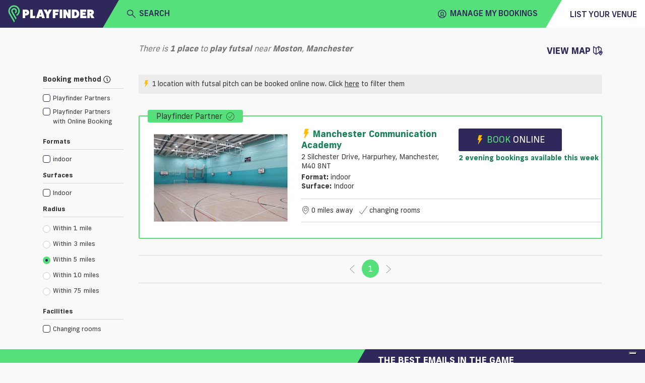

--- FILE ---
content_type: application/javascript
request_url: https://web-assets.playfinder.com/11.0.0/31.94714f65c9389688a7e5.js
body_size: 43793
content:
(window.webpackJsonp=window.webpackJsonp||[]).push([[31],{"1oSh":function(n,l,e){"use strict";e.d(l,"a",function(){return o});var t=e("Ip0R"),r=e("K9Ia"),o=function(){function n(n,l){this.platformId=n,this.document=l,this.section=new r.a,this.section$=this.section.asObservable(),this.isBrowser=Object(t.isPlatformBrowser)(this.platformId)}return n.prototype.isMyScriptLoaded=function(n){if(this.scriptsName=n,!n)return!1;for(var l=this.document.getElementsByTagName("script"),e=l.length;e--;)if(l[e].src===n)return!0;return!1},n.prototype.injectScript=function(n){var l=this;if(this.isBrowser){var e=this.isMyScriptLoaded(n);if(!e){var t=this.document.createElement("script");t.async=!0,t.src=n,t.addEventListener("load",function(){return l.section.next("just finish loading")}),t.addEventListener("error",function(){return l.section.error("just finish loading")}),t.addEventListener("abort",function(){return l.section.error("just finish loading")}),this.document.head.appendChild(t)}e&&this.section.next("already loaded")}},n}()},"9AGB":function(n,l,e){"use strict";var t=e("w5QO");function r(n){return n?1===n.length?n[0]:function(l){return n.reduce(function(n,l){return l(n)},l)}:t.noop}l.pipe=function(){for(var n=[],l=0;l<arguments.length;l++)n[l]=arguments[l];return r(n)},l.pipeFromArray=r},FWf1:function(n,l,e){"use strict";var t=this&&this.__extends||function(){var n=function(l,e){return(n=Object.setPrototypeOf||{__proto__:[]}instanceof Array&&function(n,l){n.__proto__=l}||function(n,l){for(var e in l)l.hasOwnProperty(e)&&(n[e]=l[e])})(l,e)};return function(l,e){function t(){this.constructor=l}n(l,e),l.prototype=null===e?Object.create(e):(t.prototype=e.prototype,new t)}}(),r=e("pshJ"),o=e("GiSu"),i=e("zB/H"),s=e("p//D"),u=e("n3uD"),a=e("MkmW"),c=function(n){function l(e,t,r){var i=n.call(this)||this;switch(i.syncErrorValue=null,i.syncErrorThrown=!1,i.syncErrorThrowable=!1,i.isStopped=!1,arguments.length){case 0:i.destination=o.empty;break;case 1:if(!e){i.destination=o.empty;break}if("object"==typeof e){e instanceof l?(i.syncErrorThrowable=e.syncErrorThrowable,i.destination=e,e.add(i)):(i.syncErrorThrowable=!0,i.destination=new d(i,e));break}default:i.syncErrorThrowable=!0,i.destination=new d(i,e,t,r)}return i}return t(l,n),l.prototype[s.rxSubscriber]=function(){return this},l.create=function(n,e,t){var r=new l(n,e,t);return r.syncErrorThrowable=!1,r},l.prototype.next=function(n){this.isStopped||this._next(n)},l.prototype.error=function(n){this.isStopped||(this.isStopped=!0,this._error(n))},l.prototype.complete=function(){this.isStopped||(this.isStopped=!0,this._complete())},l.prototype.unsubscribe=function(){this.closed||(this.isStopped=!0,n.prototype.unsubscribe.call(this))},l.prototype._next=function(n){this.destination.next(n)},l.prototype._error=function(n){this.destination.error(n),this.unsubscribe()},l.prototype._complete=function(){this.destination.complete(),this.unsubscribe()},l.prototype._unsubscribeAndRecycle=function(){var n=this._parentOrParents;return this._parentOrParents=null,this.unsubscribe(),this.closed=!1,this.isStopped=!1,this._parentOrParents=n,this},l}(i.Subscription);l.Subscriber=c;var d=function(n){function l(l,e,t,i){var s,u=n.call(this)||this;u._parentSubscriber=l;var a=u;return r.isFunction(e)?s=e:e&&(s=e.next,t=e.error,i=e.complete,e!==o.empty&&(a=Object.create(e),r.isFunction(a.unsubscribe)&&u.add(a.unsubscribe.bind(a)),a.unsubscribe=u.unsubscribe.bind(u))),u._context=a,u._next=s,u._error=t,u._complete=i,u}return t(l,n),l.prototype.next=function(n){if(!this.isStopped&&this._next){var l=this._parentSubscriber;u.config.useDeprecatedSynchronousErrorHandling&&l.syncErrorThrowable?this.__tryOrSetError(l,this._next,n)&&this.unsubscribe():this.__tryOrUnsub(this._next,n)}},l.prototype.error=function(n){if(!this.isStopped){var l=this._parentSubscriber,e=u.config.useDeprecatedSynchronousErrorHandling;if(this._error)e&&l.syncErrorThrowable?(this.__tryOrSetError(l,this._error,n),this.unsubscribe()):(this.__tryOrUnsub(this._error,n),this.unsubscribe());else if(l.syncErrorThrowable)e?(l.syncErrorValue=n,l.syncErrorThrown=!0):a.hostReportError(n),this.unsubscribe();else{if(this.unsubscribe(),e)throw n;a.hostReportError(n)}}},l.prototype.complete=function(){var n=this;if(!this.isStopped){var l=this._parentSubscriber;if(this._complete){var e=function(){return n._complete.call(n._context)};u.config.useDeprecatedSynchronousErrorHandling&&l.syncErrorThrowable?(this.__tryOrSetError(l,e),this.unsubscribe()):(this.__tryOrUnsub(e),this.unsubscribe())}else this.unsubscribe()}},l.prototype.__tryOrUnsub=function(n,l){try{n.call(this._context,l)}catch(n){if(this.unsubscribe(),u.config.useDeprecatedSynchronousErrorHandling)throw n;a.hostReportError(n)}},l.prototype.__tryOrSetError=function(n,l,e){if(!u.config.useDeprecatedSynchronousErrorHandling)throw new Error("bad call");try{l.call(this._context,e)}catch(l){return u.config.useDeprecatedSynchronousErrorHandling?(n.syncErrorValue=l,n.syncErrorThrown=!0,!0):(a.hostReportError(l),!0)}return!1},l.prototype._unsubscribe=function(){var n=this._parentSubscriber;this._context=null,this._parentSubscriber=null,n.unsubscribe()},l}(c);l.SafeSubscriber=d},GMZp:function(n,l,e){"use strict";l.isObject=function(n){return null!==n&&"object"==typeof n}},GiSu:function(n,l,e){"use strict";var t=e("n3uD"),r=e("MkmW");l.empty={closed:!0,next:function(n){},error:function(n){if(t.config.useDeprecatedSynchronousErrorHandling)throw n;r.hostReportError(n)},complete:function(){}}},LBXl:function(n,l,e){"use strict";function t(n){return Error.call(this),this.message=n?n.length+" errors occurred during unsubscription:\n"+n.map(function(n,l){return l+1+") "+n.toString()}).join("\n  "):"",this.name="UnsubscriptionError",this.errors=n,this}t.prototype=Object.create(Error.prototype),l.UnsubscriptionError=t},MkmW:function(n,l,e){"use strict";l.hostReportError=function(n){setTimeout(function(){throw n},0)}},Q1FS:function(n,l,e){"use strict";var t=e("yx2s"),r=e("Xwq/"),o=e("zfKp"),i=e("9AGB"),s=e("n3uD");function u(n){if(n||(n=s.config.Promise||Promise),!n)throw new Error("no Promise impl found");return n}l.Observable=function(){function n(n){this._isScalar=!1,n&&(this._subscribe=n)}return n.prototype.lift=function(l){var e=new n;return e.source=this,e.operator=l,e},n.prototype.subscribe=function(n,l,e){var t=this.operator,o=r.toSubscriber(n,l,e);if(o.add(t?t.call(o,this.source):this.source||s.config.useDeprecatedSynchronousErrorHandling&&!o.syncErrorThrowable?this._subscribe(o):this._trySubscribe(o)),s.config.useDeprecatedSynchronousErrorHandling&&o.syncErrorThrowable&&(o.syncErrorThrowable=!1,o.syncErrorThrown))throw o.syncErrorValue;return o},n.prototype._trySubscribe=function(n){try{return this._subscribe(n)}catch(l){s.config.useDeprecatedSynchronousErrorHandling&&(n.syncErrorThrown=!0,n.syncErrorValue=l),t.canReportError(n)?n.error(l):console.warn(l)}},n.prototype.forEach=function(n,l){var e=this;return new(l=u(l))(function(l,t){var r;r=e.subscribe(function(l){try{n(l)}catch(n){t(n),r&&r.unsubscribe()}},t,l)})},n.prototype._subscribe=function(n){var l=this.source;return l&&l.subscribe(n)},n.prototype[o.observable]=function(){return this},n.prototype.pipe=function(){for(var n=[],l=0;l<arguments.length;l++)n[l]=arguments[l];return 0===n.length?this:i.pipeFromArray(n)(this)},n.prototype.toPromise=function(n){var l=this;return new(n=u(n))(function(n,e){var t;l.subscribe(function(n){return t=n},function(n){return e(n)},function(){return n(t)})})},n.create=function(l){return new n(l)},n}()},"Xwq/":function(n,l,e){"use strict";var t=e("FWf1"),r=e("p//D"),o=e("GiSu");l.toSubscriber=function(n,l,e){if(n){if(n instanceof t.Subscriber)return n;if(n[r.rxSubscriber])return n[r.rxSubscriber]()}return n||l||e?new t.Subscriber(n,l,e):new t.Subscriber(o.empty)}},mbIT:function(n,l,e){"use strict";l.isArray=Array.isArray||function(n){return n&&"number"==typeof n.length}},n3uD:function(n,l,e){"use strict";var t=!1;l.config={Promise:void 0,set useDeprecatedSynchronousErrorHandling(n){t=n},get useDeprecatedSynchronousErrorHandling(){return t}}},"p//D":function(n,l,e){"use strict";l.rxSubscriber="function"==typeof Symbol?Symbol("rxSubscriber"):"@@rxSubscriber_"+Math.random(),l.$$rxSubscriber=l.rxSubscriber},pshJ:function(n,l,e){"use strict";l.isFunction=function(n){return"function"==typeof n}},q3Kh:function(n,l,e){"use strict";var t=this&&this.__extends||function(){var n=function(l,e){return(n=Object.setPrototypeOf||{__proto__:[]}instanceof Array&&function(n,l){n.__proto__=l}||function(n,l){for(var e in l)l.hasOwnProperty(e)&&(n[e]=l[e])})(l,e)};return function(l,e){function t(){this.constructor=l}n(l,e),l.prototype=null===e?Object.create(e):(t.prototype=e.prototype,new t)}}(),r=e("FWf1");l.map=function(n,l){return function(e){if("function"!=typeof n)throw new TypeError("argument is not a function. Are you looking for `mapTo()`?");return e.lift(new o(n,l))}};var o=function(){function n(n,l){this.project=n,this.thisArg=l}return n.prototype.call=function(n,l){return l.subscribe(new i(n,this.project,this.thisArg))},n}();l.MapOperator=o;var i=function(n){function l(l,e,t){var r=n.call(this,l)||this;return r.project=e,r.count=0,r.thisArg=t||r,r}return t(l,n),l.prototype._next=function(n){var l;try{l=this.project.call(this.thisArg,n,this.count++)}catch(n){return void this.destination.error(n)}this.destination.next(l)},l}(r.Subscriber)},q7YW:function(n,l,e){"use strict";var t=e("Q1FS"),r=e("mbIT"),o=e("pshJ"),i=e("q3Kh");Object,l.fromEvent=function n(l,e,s,u){return o.isFunction(s)&&(u=s,s=void 0),u?n(l,e,s).pipe(i.map(function(n){return r.isArray(n)?u.apply(void 0,n):u(n)})):new t.Observable(function(n){!function n(l,e,t,r,o){var i;if(function(n){return n&&"function"==typeof n.addEventListener&&"function"==typeof n.removeEventListener}(l)){var s=l;l.addEventListener(e,t,o),i=function(){return s.removeEventListener(e,t,o)}}else if(function(n){return n&&"function"==typeof n.on&&"function"==typeof n.off}(l)){var u=l;l.on(e,t),i=function(){return u.off(e,t)}}else if(function(n){return n&&"function"==typeof n.addListener&&"function"==typeof n.removeListener}(l)){var a=l;l.addListener(e,t),i=function(){return a.removeListener(e,t)}}else{if(!l||!l.length)throw new TypeError("Invalid event target");for(var c=0,d=l.length;c<d;c++)n(l[c],e,t,r,o)}r.add(i)}(l,e,function(l){n.next(arguments.length>1?Array.prototype.slice.call(arguments):l)},n,s)})}},w5QO:function(n,l,e){"use strict";l.noop=function(){}},wE72:function(n,l,e){"use strict";e.r(l);var t=e("CcnG"),r=function(){},o=e("9AJC"),i=e("Tudm"),s=e("pMnS"),u=e("1XHY"),a=e("Nq/O"),c=e("Jd4e"),d=e("Svoc"),f=e("4GxJ"),p=e("Ip0R"),m=function(){function n(){this.currentIndex=0}return n.prototype.imageClick=function(n){var l=this.currentIndex+n;this.currentIndex=this.images[l]?l:n>0?0:this.images.length-1},n}(),h=t["\u0275crt"]({encapsulation:0,styles:[['@charset "UTF-8";@font-face{font-family:\'Frank New\';font-display:swap;src:url(https://web-assets.playfinder.com/fonts/frank-new/franknew-regular.eot);src:local("Frank New Regular"),local("FrankNew-Regular"),url(https://web-assets.playfinder.com/fonts/frank-new/franknew-regular.eot?#iefix) format("embedded-opentype"),url(https://web-assets.playfinder.com/fonts/frank-new/franknew-regular.woff2) format("woff2"),url(https://web-assets.playfinder.com/fonts/frank-new/franknew-regular.woff) format("woff"),url(https://web-assets.playfinder.com/fonts/frank-new/franknew-regular.ttf) format("truetype"),url(https://web-assets.playfinder.com/fonts/frank-new/franknew-regular.svg#FrankNew-Regular) format("svg");font-weight:400;font-style:normal}@font-face{font-family:\'Frank New\';font-display:swap;src:url(https://web-assets.playfinder.com/fonts/frank-new/franknew-bold.eot);src:local("Frank New Bold"),local("FrankNew-Bold"),url(https://web-assets.playfinder.com/fonts/frank-new/franknew-bold.eot?#iefix) format("embedded-opentype"),url(https://web-assets.playfinder.com/fonts/frank-new/franknew-bold.woff2) format("woff2"),url(https://web-assets.playfinder.com/fonts/frank-new/franknew-bold.woff) format("woff"),url(https://web-assets.playfinder.com/fonts/frank-new/franknew-bold.ttf) format("truetype"),url(https://web-assets.playfinder.com/fonts/frank-new/franknew-bold.svg#FrankNew-Bold) format("svg");font-weight:700;font-style:normal}@font-face{font-family:\'Frank New\';font-display:swap;src:url(https://web-assets.playfinder.com/fonts/frank-new/franknew-medium.eot);src:local("Frank New Medium"),local("FrankNew-Medium"),url(https://web-assets.playfinder.com/fonts/frank-new/franknew-medium.eot?#iefix) format("embedded-opentype"),url(https://web-assets.playfinder.com/fonts/frank-new/franknew-medium.woff2) format("woff2"),url(https://web-assets.playfinder.com/fonts/frank-new/franknew-medium.woff) format("woff"),url(https://web-assets.playfinder.com/fonts/frank-new/franknew-medium.ttf) format("truetype"),url(https://web-assets.playfinder.com/fonts/frank-new/franknew-medium.svg#FrankNew-Medium) format("svg");font-weight:500;font-style:normal}@font-face{font-family:icomoon;font-display:auto;src:url(https://web-assets.playfinder.com/fonts/icomoon/1.0.7/icomoon.eot);src:url(https://web-assets.playfinder.com/fonts/icomoon/1.0.7/icomoon.eot?#iefix) format("embedded-opentype"),url(https://web-assets.playfinder.com/fonts/icomoon/1.0.7/icomoon.ttf) format("truetype"),url(https://web-assets.playfinder.com/fonts/icomoon/1.0.7/icomoon.woff) format("woff"),url(https://web-assets.playfinder.com/fonts/icomoon/1.0.7/icomoon.svg#icomoon) format("svg");font-weight:400;font-style:normal}a[_ngcontent-%COMP%]{transition:color 250ms ease-in-out;text-decoration:none}a[_ngcontent-%COMP%]:focus, a[_ngcontent-%COMP%]:hover{text-decoration:none}.sg-link[_ngcontent-%COMP%]{color:#188155}.sg-link[_ngcontent-%COMP%]:hover{color:#5da788}.sg-link__btn[_ngcontent-%COMP%]{border:1px solid #d6d5d5;color:#373737;padding:.32rem .5rem;border-radius:.1875rem;transition:border-color 250ms ease-in-out;line-height:2.2;font-size:.875rem}.sg-link__btn[_ngcontent-%COMP%]:hover{border:1px solid #373737;color:#373737}.sg-link__btn.-active[_ngcontent-%COMP%]{border-color:#56e07b;color:#188155}.sg-link__btn.-warning[_ngcontent-%COMP%]{border-color:orange;color:orange}.sg-link__btn.-warning[_ngcontent-%COMP%]:hover{color:orange;opacity:.8}.sg-link__btn.-danger[_ngcontent-%COMP%]{border-color:#c80a0a;color:#c80a0a}.sg-link__btn.-danger[_ngcontent-%COMP%]:hover{color:#c80a0a;opacity:.8}.sg-color[_ngcontent-%COMP%]{color:#2f285a}.sg-color.-primary[_ngcontent-%COMP%]{color:#ffbf00}.sg-color.-secondary[_ngcontent-%COMP%]{color:#56e07b}.sg-color.-danger[_ngcontent-%COMP%]{color:#c80a0a}.sg-color__primary[_ngcontent-%COMP%]{color:#2f285a}.sg-color__secondary[_ngcontent-%COMP%]{color:#56e07b}.sg-color__warn[_ngcontent-%COMP%]{color:#ffbf00}.sg-color__danger[_ngcontent-%COMP%]{color:#c80a0a}.sg-color__white[_ngcontent-%COMP%]{color:#fff}[_nghost-%COMP%]   .mlp-background-image[_ngcontent-%COMP%]{position:relative;display:inline-block}[_nghost-%COMP%]   .mlp-left-right[_ngcontent-%COMP%]{cursor:pointer;opacity:.8}[_nghost-%COMP%]   .mlp-left-right[_ngcontent-%COMP%]:hover{opacity:1}']],data:{}});function g(n){return t["\u0275vid"](0,[(n()(),t["\u0275eld"](0,0,null,null,4,"div",[["class","mlp-left-right ml-1 w-50 d-flex align-items-center sg-color__white body2 font-size-130"]],null,[[null,"click"]],function(n,l,e){var t=!0;return"click"===l&&(n.component.imageClick(-1),t=!1),t},null,null)),(n()(),t["\u0275ted"](-1,null,["\n            "])),(n()(),t["\u0275eld"](2,0,null,null,1,"mlp-ng-icon",[["name","arrow-left-1"]],null,null,null,c.hb,c.r)),t["\u0275did"](3,49152,null,0,d.sb,[d.ud],{setIconName:[0,"setIconName"]},null),(n()(),t["\u0275ted"](-1,null,["\n        "]))],function(n,l){n(l,3,0,"arrow-left-1")},null)}function b(n){return t["\u0275vid"](0,[(n()(),t["\u0275eld"](0,0,null,null,4,"div",[["class","mlp-left-right mr-1 w-50 d-flex align-items-center sg-color__white body2 font-size-130 justify-content-end"]],null,[[null,"click"]],function(n,l,e){var t=!0;return"click"===l&&(n.component.imageClick(1),t=!1),t},null,null)),(n()(),t["\u0275ted"](-1,null,["\n            "])),(n()(),t["\u0275eld"](2,0,null,null,1,"mlp-ng-icon",[["name","arrow-right-1"]],null,null,null,c.hb,c.r)),t["\u0275did"](3,49152,null,0,d.sb,[d.ud],{setIconName:[0,"setIconName"]},null),(n()(),t["\u0275ted"](-1,null,["\n        "]))],function(n,l){n(l,3,0,"arrow-right-1")},null)}function v(n){return t["\u0275vid"](0,[(n()(),t["\u0275eld"](0,0,null,null,13,"div",[["class","mlp-background-image"]],null,null,null,null,null)),(n()(),t["\u0275ted"](-1,null,["\n    "])),(n()(),t["\u0275eld"](2,0,null,null,1,"img",[["class","rounded img-fluid lazyload"],["imgService","w=290"],["loading","lazy"]],[[8,"src",4],[8,"alt",0]],null,null,null,null)),t["\u0275did"](3,4734976,null,0,d.wb,[t.ElementRef],{params:[0,"params"],imgServiceBinding:[1,"imgServiceBinding"]},null),(n()(),t["\u0275ted"](-1,null,["\n\n    "])),(n()(),t["\u0275eld"](5,0,null,null,7,"div",[["class","d-flex flex-row align-items-stretch w-100 h-100"],["style","position: absolute; top: 0"]],null,null,null,null,null)),(n()(),t["\u0275ted"](-1,null,["\n        "])),(n()(),t["\u0275and"](16777216,null,null,1,null,g)),t["\u0275did"](8,16384,null,0,p.NgIf,[t.ViewContainerRef,t.TemplateRef],{ngIf:[0,"ngIf"]},null),(n()(),t["\u0275ted"](-1,null,["\n\n        "])),(n()(),t["\u0275and"](16777216,null,null,1,null,b)),t["\u0275did"](11,16384,null,0,p.NgIf,[t.ViewContainerRef,t.TemplateRef],{ngIf:[0,"ngIf"]},null),(n()(),t["\u0275ted"](-1,null,["\n    "])),(n()(),t["\u0275ted"](-1,null,["\n"])),(n()(),t["\u0275ted"](-1,null,["\n"]))],function(n,l){var e=l.component;n(l,3,0,"w=290",e.images[e.currentIndex]),n(l,8,0,e.images.length>1),n(l,11,0,e.images.length>1)},function(n,l){var e=l.component;n(l,2,0,t["\u0275inlineInterpolate"](1,"",e.images[e.currentIndex],""),t["\u0275inlineInterpolate"](1,"",e.imagesAltTag,""))})}var w=e("aFJF"),y=e("jG/O"),_=(e("Ec9X"),function(){function n(){}return n.prototype.difference=function(n){return Object(y.a)(new Date(n.attributes.ends),new Date(n.attributes.starts))+"min"},n}()),k=t["\u0275crt"]({encapsulation:0,styles:[['@charset "UTF-8";@font-face{font-family:\'Frank New\';font-display:swap;src:url(https://web-assets.playfinder.com/fonts/frank-new/franknew-regular.eot);src:local("Frank New Regular"),local("FrankNew-Regular"),url(https://web-assets.playfinder.com/fonts/frank-new/franknew-regular.eot?#iefix) format("embedded-opentype"),url(https://web-assets.playfinder.com/fonts/frank-new/franknew-regular.woff2) format("woff2"),url(https://web-assets.playfinder.com/fonts/frank-new/franknew-regular.woff) format("woff"),url(https://web-assets.playfinder.com/fonts/frank-new/franknew-regular.ttf) format("truetype"),url(https://web-assets.playfinder.com/fonts/frank-new/franknew-regular.svg#FrankNew-Regular) format("svg");font-weight:400;font-style:normal}@font-face{font-family:\'Frank New\';font-display:swap;src:url(https://web-assets.playfinder.com/fonts/frank-new/franknew-bold.eot);src:local("Frank New Bold"),local("FrankNew-Bold"),url(https://web-assets.playfinder.com/fonts/frank-new/franknew-bold.eot?#iefix) format("embedded-opentype"),url(https://web-assets.playfinder.com/fonts/frank-new/franknew-bold.woff2) format("woff2"),url(https://web-assets.playfinder.com/fonts/frank-new/franknew-bold.woff) format("woff"),url(https://web-assets.playfinder.com/fonts/frank-new/franknew-bold.ttf) format("truetype"),url(https://web-assets.playfinder.com/fonts/frank-new/franknew-bold.svg#FrankNew-Bold) format("svg");font-weight:700;font-style:normal}@font-face{font-family:\'Frank New\';font-display:swap;src:url(https://web-assets.playfinder.com/fonts/frank-new/franknew-medium.eot);src:local("Frank New Medium"),local("FrankNew-Medium"),url(https://web-assets.playfinder.com/fonts/frank-new/franknew-medium.eot?#iefix) format("embedded-opentype"),url(https://web-assets.playfinder.com/fonts/frank-new/franknew-medium.woff2) format("woff2"),url(https://web-assets.playfinder.com/fonts/frank-new/franknew-medium.woff) format("woff"),url(https://web-assets.playfinder.com/fonts/frank-new/franknew-medium.ttf) format("truetype"),url(https://web-assets.playfinder.com/fonts/frank-new/franknew-medium.svg#FrankNew-Medium) format("svg");font-weight:500;font-style:normal}@font-face{font-family:icomoon;font-display:auto;src:url(https://web-assets.playfinder.com/fonts/icomoon/1.0.7/icomoon.eot);src:url(https://web-assets.playfinder.com/fonts/icomoon/1.0.7/icomoon.eot?#iefix) format("embedded-opentype"),url(https://web-assets.playfinder.com/fonts/icomoon/1.0.7/icomoon.ttf) format("truetype"),url(https://web-assets.playfinder.com/fonts/icomoon/1.0.7/icomoon.woff) format("woff"),url(https://web-assets.playfinder.com/fonts/icomoon/1.0.7/icomoon.svg#icomoon) format("svg");font-weight:400;font-style:normal}a[_ngcontent-%COMP%]{transition:color 250ms ease-in-out;text-decoration:none}a[_ngcontent-%COMP%]:focus, a[_ngcontent-%COMP%]:hover{text-decoration:none}.sg-link[_ngcontent-%COMP%]{color:#188155}.sg-link[_ngcontent-%COMP%]:hover{color:#5da788}.sg-link__btn[_ngcontent-%COMP%]{border:1px solid #d6d5d5;color:#373737;padding:.32rem .5rem;border-radius:.1875rem;transition:border-color 250ms ease-in-out;line-height:2.2;font-size:.875rem}.sg-link__btn[_ngcontent-%COMP%]:hover{border:1px solid #373737;color:#373737}.sg-link__btn.-active[_ngcontent-%COMP%]{border-color:#56e07b;color:#188155}.sg-link__btn.-warning[_ngcontent-%COMP%]{border-color:orange;color:orange}.sg-link__btn.-warning[_ngcontent-%COMP%]:hover{color:orange;opacity:.8}.sg-link__btn.-danger[_ngcontent-%COMP%]{border-color:#c80a0a;color:#c80a0a}.sg-link__btn.-danger[_ngcontent-%COMP%]:hover{color:#c80a0a;opacity:.8}.sg-color[_ngcontent-%COMP%]{color:#2f285a}.sg-color.-primary[_ngcontent-%COMP%]{color:#ffbf00}.sg-color.-secondary[_ngcontent-%COMP%]{color:#56e07b}.sg-color.-danger[_ngcontent-%COMP%]{color:#c80a0a}.sg-color__primary[_ngcontent-%COMP%]{color:#2f285a}.sg-color__secondary[_ngcontent-%COMP%]{color:#56e07b}.sg-color__warn[_ngcontent-%COMP%]{color:#ffbf00}.sg-color__danger[_ngcontent-%COMP%]{color:#c80a0a}.sg-color__white[_ngcontent-%COMP%]{color:#fff}.slides__body[_ngcontent-%COMP%]{font-size:.75rem;font-weight:400}.slides__btn[_ngcontent-%COMP%]{background-color:#56e07b;color:#464a4c;font-size:.625rem;padding:.15rem .15rem .05rem}.slides__item[_ngcontent-%COMP%]{padding:.5rem;color:#464a4c;border:1px solid #56e07b;position:relative;background-color:#ccf5d7;margin-right:.5rem;margin-bottom:.5rem;display:block;transition:background-color 250ms ease-in-out}@media (min-width:768px){.slides__item[_ngcontent-%COMP%]{margin-right:1rem}}.slides__item[_ngcontent-%COMP%]:hover{cursor:pointer;background-color:#56e07b}']],data:{}});function S(n){return t["\u0275vid"](2,[t["\u0275pid"](0,w.a,[]),t["\u0275pid"](0,p.CurrencyPipe,[t.LOCALE_ID]),(n()(),t["\u0275eld"](2,0,null,null,12,"div",[["class","slides__item sg-rounded"]],null,null,null,null,null)),(n()(),t["\u0275ted"](-1,null,["\n    "])),(n()(),t["\u0275eld"](4,0,null,null,2,"h3",[["class","h6 mb-0"]],null,null,null,null,null)),(n()(),t["\u0275ted"](5,null,["\n        ","\n    "])),t["\u0275ppd"](6,2),(n()(),t["\u0275ted"](-1,null,["\n    "])),(n()(),t["\u0275eld"](8,0,null,null,2,"p",[["class","slides__body mb-1"]],null,null,null,null,null)),(n()(),t["\u0275ted"](9,null,["\n        ",",\n        ","\n    "])),t["\u0275ppd"](10,2),(n()(),t["\u0275ted"](-1,null,["\n    "])),(n()(),t["\u0275eld"](12,0,null,null,1,"div",[["class","slides__btn sg-rounded text-uppercase d-block body4 font-weight-bold"]],null,null,null,null,null)),(n()(),t["\u0275ted"](-1,null,["\n        Book now\n    "])),(n()(),t["\u0275ted"](-1,null,["\n"])),(n()(),t["\u0275ted"](-1,null,["\n"]))],null,function(n,l){var e=l.component;n(l,5,0,t["\u0275unv"](l,5,0,n(l,6,0,t["\u0275nov"](l,0),e.slot.attributes.starts,"HH:mm"))),n(l,9,0,e.difference(e.slot),t["\u0275unv"](l,9,1,n(l,10,0,t["\u0275nov"](l,1),e.slot.attributes.price,e.slot.attributes.currency)))})}var C=e("26FU"),O=e("67Y/"),R=(e("Mazl"),e("sWYD")),P=e("HAHG"),I=e("op3G"),E=function(){function n(n,l,e,t){this.http=n,this.dateService=l,this.formBuilder=e,this.searchService=t,this.buildForms()}return Object.defineProperty(n.prototype,"latitude",{get:function(){return this.formGroup.get("latitude")},enumerable:!0,configurable:!0}),Object.defineProperty(n.prototype,"longitude",{get:function(){return this.formGroup.get("longitude")},enumerable:!0,configurable:!0}),Object.defineProperty(n.prototype,"isPartner",{get:function(){return this.formGroup.get("isPartner")},enumerable:!0,configurable:!0}),Object.defineProperty(n.prototype,"isOnlineBooking",{get:function(){return this.formGroup.get("isOnlineBooking")},enumerable:!0,configurable:!0}),Object.defineProperty(n.prototype,"radius",{get:function(){return this.formGroup.get("radius")},enumerable:!0,configurable:!0}),Object.defineProperty(n.prototype,"searchByTimeSelected",{get:function(){return this.formGroup.get("searchByTimeSelected")},enumerable:!0,configurable:!0}),Object.defineProperty(n.prototype,"formats",{get:function(){return this.formGroup.get("formats")},enumerable:!0,configurable:!0}),Object.defineProperty(n.prototype,"surfaces",{get:function(){return this.formGroup.get("surfaces")},enumerable:!0,configurable:!0}),Object.defineProperty(n.prototype,"facilities",{get:function(){return this.formGroup.get("facilities")},enumerable:!0,configurable:!0}),Object.defineProperty(n.prototype,"page",{get:function(){return this.formGroup.get("page")},enumerable:!0,configurable:!0}),Object.defineProperty(n.prototype,"searchByTime",{get:function(){return this.formGroupSBT.get("searchByTime")},enumerable:!0,configurable:!0}),n.prototype.setFormValuesFromUrl=function(n,l){var e=this.getLatitudeFromUrl(n),t=this.getLongitudeFromUrl(n),r=this.getIsPartnerFromUrl(n),o=this.getIsOnlineBookingFromUrl(n),i=this.getRadiusFromUrl(n),s=this.getStartsFromUrl(n),u=this.getEndsFromUrl(n),a=this.getPageFromUrl(n);if(this.latitude.setValue(e),this.longitude.setValue(t),this.searchService.lat=e,this.searchService.lng=t,this.isPartner.setValue(r),this.isOnlineBooking.setValue(o),this.radius.setValue(i),this.page.setValue(a),s){var c=new Date(s);this.searchService.starts=s,this.searchService.startDate=this.dateService.createFullDateObject(s);var d={day:+Object(R.a)(c,"d"),month:+Object(R.a)(c,"M"),year:+Object(R.a)(c,"yyyy")};this.searchByTimeSelected.setValue(d)}else this.clearSearchByTime();return this.searchService.ends=u,l},n.prototype.getQueryParamsFromForm=function(){var n=this.latitude.value?this.latitude.value:void 0,l=this.longitude.value?this.longitude.value:void 0,e=!!this.isPartner.value||void 0,t=!!this.isOnlineBooking.value||void 0,r=this.radius.value?this.radius.value:void 0,o=this.page.value>1?this.page.value:void 0,i=this.getStringFromFormArray(this.formats),s=this.getStringFromFormArray(this.surfaces),u=this.getStringFromFormArray(this.facilities);return{latitude:n,longitude:l,is_partner:e,online_booking:t,radius:r,page:o,formats:i||void 0,surfaces:s||void 0,facilities:u||void 0,starts:this.searchService.starts?this.searchService.starts:void 0,ends:this.searchService.ends?this.searchService.ends:void 0,refine:!0}},n.prototype.getStringFromFormArray=function(n){var l=[];return n.controls.forEach(function(n){n.controls.value.value&&l.push(n.controls.selectedValue.value)}),l.join(",")},n.prototype.deselectAgg=function(n){n.controls.forEach(function(n){n.controls.value.setValue(!1)})},n.prototype.isSelectedItemInArray=function(n){return!!n.controls.find(function(n){return n.controls.value.value})},n.prototype.setFormValuesForAggregateData=function(n,l){var e=this;l.controls.forEach(function(e,t){n.find(function(n){return e.controls.selectedValue.value===n.selectedValue})||l.removeAt(t)}),n.forEach(function(n){var t=l.controls.find(function(l){return l.controls.selectedValue.value===n.selectedValue});t?t.value.value!==n.selected&&!e.searchService.initSearchResultsPage&&e.searchService.initialLoading&&t.controls.value.setValue(n.selected):l.push(e.formBuilder.group({value:n.selected,selectedValue:n.selectedValue,docCount:n.doc_count,desc:n.key}))})},n.prototype.getSearchTermFromUrl=function(n){var l=n.snapshot.params.searchTerm;return l||(l=Number(n.snapshot.queryParams.latitude)+","+Number(n.snapshot.queryParams.longitude)),l},n.prototype.getSearchTermFromForm=function(n){var l=n.snapshot.params.searchTerm;return(this.getLatitudeFromUrl(n)||this.searchService.allowSearchAndMove)&&(l=+this.latitude.value+","+ +this.longitude.value),l},n.prototype.getCityFromUrl=function(n){return n.snapshot.params.city},n.prototype.getSportFromUrl=function(n){return n.snapshot.params.sport},n.prototype.getLatitudeFromUrl=function(n){return n.snapshot.queryParams.latitude?+n.snapshot.queryParams.latitude:void 0},n.prototype.getLongitudeFromUrl=function(n){return n.snapshot.queryParams.longitude?+n.snapshot.queryParams.longitude:void 0},n.prototype.getFormatsFromUrl=function(n){return n.snapshot.queryParams.formats?n.snapshot.queryParams.formats:void 0},n.prototype.getSurfacesFromUrl=function(n){return n.snapshot.queryParams.surfaces?n.snapshot.queryParams.surfaces:void 0},n.prototype.getFacilitiesFromUrl=function(n){return n.snapshot.queryParams.facilities?n.snapshot.queryParams.facilities:void 0},n.prototype.getStartsFromUrl=function(n){return n.snapshot.queryParams.starts?n.snapshot.queryParams.starts:void 0},n.prototype.getEndsFromUrl=function(n){return n.snapshot.queryParams.ends?n.snapshot.queryParams.ends:void 0},n.prototype.getPageFromUrl=function(n){return n.snapshot.queryParams.page?+n.snapshot.queryParams.page:1},n.prototype.getRadiusFromUrl=function(n){return n.snapshot.queryParams.radius?n.snapshot.queryParams.radius:"5mi"},n.prototype.getIsPartnerFromUrl=function(n){return"true"===n.snapshot.queryParams.is_partner},n.prototype.getIsOnlineBookingFromUrl=function(n){return"true"===n.snapshot.queryParams.online_booking},n.prototype.clearSearchByTime=function(n){void 0===n&&(n=!1),this.searchService.starts=void 0,this.searchService.ends=void 0,n?(this.searchByTime.setValue(!1,{onlySelf:!0,emitEvent:!1}),this.searchByTimeSelected.setValue(void 0,{onlySelf:!0,emitEvent:!1})):(this.searchByTime.setValue(!1),this.searchByTimeSelected.setValue(void 0))},n.prototype.buildForms=function(){this.formGroup=this.formBuilder.group({latitude:[],longitude:[],isPartner:[!1],isOnlineBooking:[!1],searchByTimeSelected:[void 0],radius:[],formats:this.formBuilder.array([]),surfaces:this.formBuilder.array([]),facilities:this.formBuilder.array([]),page:1}),this.formGroupSBT=this.formBuilder.group({searchByTime:[!1]}),this.registerValueChanges()},n.prototype.registerValueChanges=function(){var n=this;this.isPartner.valueChanges.subscribe(function(l){l&&n.isOnlineBooking.setValue(!1,{emitEvent:!1}),n.searchService.starts&&!l&&n.isOnlineBooking.setValue(!1,{emitEvent:!1})}),this.isOnlineBooking.valueChanges.subscribe(function(l){l&&n.isPartner.setValue(!1,{emitEvent:!1})})},n.prototype.getStartsFromFrom=function(){return this.searchByTimeSelected.value||this.clearSearchByTime(!0),this.searchService.starts},n.prototype.getEndsFromFrom=function(){return this.searchByTimeSelected.value||this.clearSearchByTime(!0),this.searchService.ends},n}(),x=e("9Z1F"),M=e("pVOs"),F=e("nsIE"),N=function(){function n(n,l){this.genServ=n,this.httpService=l}return n.prototype.apiCall=function(n,l){var e=this.createFilter(l);return this.httpService.get("/pitches/"+n+"/slots?"+e).pipe(Object(x.a)(this.genServ.handleError))},n.prototype.createFilter=function(n){var l="";return n.forEach(function(n,e){var t=Object.keys(n)[0],r="&",o="filter["+t+"]="+n[t];if(0===e&&(r=""),"starts"===t||"ends"===t){var i=n[t].split(" ");o="filter["+t+"]="+i[0]+"&filter["+("starts"===t?"fromTime":"toTime")+"]="+i[1]}l=""+l+r+o}),l},n}(),A=function(){function n(n,l,e,r){this.el=n,this.searchFormService=l,this.searchService=e,this.sliderService=r,this.openSlot=new t.EventEmitter,this.slotsExists=new t.EventEmitter,this.slots=[],this.loading=new C.a(!0)}return n.prototype.ngOnInit=function(){var n=this;this.sliderService.apiCall(this.pitch.id,[{starts:this.searchService.starts},{ends:this.searchService.ends}]).pipe(Object(O.a)(function(n){return n.data.filter(function(n){return n.attributes.availabilities>0})})).subscribe(function(l){n.slots=l,n.setLory(n.slots),n.loading.next(!1),n.pitch.attributes.available_slots_total_sbt=n.slots.length>0})},n.prototype.setLory=function(n){var l=this;if(n.length&&"function"==typeof lory){this.lory&&this.lory.destroy();var e=setInterval(function(){"undefined"==typeof lory&&(clearInterval(e),l.setLory(l.slots)),"undefined"!=typeof lory&&(clearInterval(e),l.lory=lory(l.el.nativeElement,{rewindOnResize:!0}))},100)}},n.prototype.ngOnDestroy=function(){this.lory&&this.lory.destroy()},n}(),T=t["\u0275crt"]({encapsulation:0,styles:[['@charset "UTF-8";@font-face{font-family:\'Frank New\';font-display:swap;src:url(https://web-assets.playfinder.com/fonts/frank-new/franknew-regular.eot);src:local("Frank New Regular"),local("FrankNew-Regular"),url(https://web-assets.playfinder.com/fonts/frank-new/franknew-regular.eot?#iefix) format("embedded-opentype"),url(https://web-assets.playfinder.com/fonts/frank-new/franknew-regular.woff2) format("woff2"),url(https://web-assets.playfinder.com/fonts/frank-new/franknew-regular.woff) format("woff"),url(https://web-assets.playfinder.com/fonts/frank-new/franknew-regular.ttf) format("truetype"),url(https://web-assets.playfinder.com/fonts/frank-new/franknew-regular.svg#FrankNew-Regular) format("svg");font-weight:400;font-style:normal}@font-face{font-family:\'Frank New\';font-display:swap;src:url(https://web-assets.playfinder.com/fonts/frank-new/franknew-bold.eot);src:local("Frank New Bold"),local("FrankNew-Bold"),url(https://web-assets.playfinder.com/fonts/frank-new/franknew-bold.eot?#iefix) format("embedded-opentype"),url(https://web-assets.playfinder.com/fonts/frank-new/franknew-bold.woff2) format("woff2"),url(https://web-assets.playfinder.com/fonts/frank-new/franknew-bold.woff) format("woff"),url(https://web-assets.playfinder.com/fonts/frank-new/franknew-bold.ttf) format("truetype"),url(https://web-assets.playfinder.com/fonts/frank-new/franknew-bold.svg#FrankNew-Bold) format("svg");font-weight:700;font-style:normal}@font-face{font-family:\'Frank New\';font-display:swap;src:url(https://web-assets.playfinder.com/fonts/frank-new/franknew-medium.eot);src:local("Frank New Medium"),local("FrankNew-Medium"),url(https://web-assets.playfinder.com/fonts/frank-new/franknew-medium.eot?#iefix) format("embedded-opentype"),url(https://web-assets.playfinder.com/fonts/frank-new/franknew-medium.woff2) format("woff2"),url(https://web-assets.playfinder.com/fonts/frank-new/franknew-medium.woff) format("woff"),url(https://web-assets.playfinder.com/fonts/frank-new/franknew-medium.ttf) format("truetype"),url(https://web-assets.playfinder.com/fonts/frank-new/franknew-medium.svg#FrankNew-Medium) format("svg");font-weight:500;font-style:normal}@font-face{font-family:icomoon;font-display:auto;src:url(https://web-assets.playfinder.com/fonts/icomoon/1.0.7/icomoon.eot);src:url(https://web-assets.playfinder.com/fonts/icomoon/1.0.7/icomoon.eot?#iefix) format("embedded-opentype"),url(https://web-assets.playfinder.com/fonts/icomoon/1.0.7/icomoon.ttf) format("truetype"),url(https://web-assets.playfinder.com/fonts/icomoon/1.0.7/icomoon.woff) format("woff"),url(https://web-assets.playfinder.com/fonts/icomoon/1.0.7/icomoon.svg#icomoon) format("svg");font-weight:400;font-style:normal}a[_ngcontent-%COMP%]{transition:color 250ms ease-in-out;text-decoration:none}a[_ngcontent-%COMP%]:focus, a[_ngcontent-%COMP%]:hover{text-decoration:none}.sg-link[_ngcontent-%COMP%]{color:#188155}.sg-link[_ngcontent-%COMP%]:hover{color:#5da788}.sg-link__btn[_ngcontent-%COMP%]{border:1px solid #d6d5d5;color:#373737;padding:.32rem .5rem;border-radius:.1875rem;transition:border-color 250ms ease-in-out;line-height:2.2;font-size:.875rem}.sg-link__btn[_ngcontent-%COMP%]:hover{border:1px solid #373737;color:#373737}.sg-link__btn.-active[_ngcontent-%COMP%]{border-color:#56e07b;color:#188155}.sg-link__btn.-warning[_ngcontent-%COMP%]{border-color:orange;color:orange}.sg-link__btn.-warning[_ngcontent-%COMP%]:hover{color:orange;opacity:.8}.sg-link__btn.-danger[_ngcontent-%COMP%]{border-color:#c80a0a;color:#c80a0a}.sg-link__btn.-danger[_ngcontent-%COMP%]:hover{color:#c80a0a;opacity:.8}.sg-color[_ngcontent-%COMP%]{color:#2f285a}.sg-color.-primary[_ngcontent-%COMP%]{color:#ffbf00}.sg-color.-secondary[_ngcontent-%COMP%]{color:#56e07b}.sg-color.-danger[_ngcontent-%COMP%]{color:#c80a0a}.sg-color__primary[_ngcontent-%COMP%]{color:#2f285a}.sg-color__secondary[_ngcontent-%COMP%]{color:#56e07b}.sg-color__warn[_ngcontent-%COMP%]{color:#ffbf00}.sg-color__danger[_ngcontent-%COMP%]{color:#c80a0a}.sg-color__white[_ngcontent-%COMP%]{color:#fff}[_nghost-%COMP%]{overflow:hidden;width:100%}[_nghost-%COMP%]   .heading-small[_ngcontent-%COMP%]{color:#c8c8c8}.slides[_ngcontent-%COMP%]{padding:0;margin:0}.slider[_ngcontent-%COMP%]{position:relative}.slider__container[_ngcontent-%COMP%]{width:90%;margin:0 5%}@media (min-width:768px){.slider__container[_ngcontent-%COMP%]{width:94%;margin:0 3%}}.slider__controls[_ngcontent-%COMP%]{position:absolute;left:0;width:20px;top:0;background-color:rgba(255,255,255,.4);margin:0 0 0 -10px;padding:0;border:none;height:100%;cursor:pointer}.slider__controls--right[_ngcontent-%COMP%]{left:auto;right:0;margin:0 -10px 0 0}.slider__controls.disabled[_ngcontent-%COMP%]   .slider__icon--green[_ngcontent-%COMP%]{color:#a0a0a0}.frame[_ngcontent-%COMP%]{width:100%;position:relative;overflow:hidden;white-space:nowrap}']],data:{}});function V(n){return t["\u0275vid"](0,[(n()(),t["\u0275eld"](0,0,null,null,1,"mlp-loading",[],null,null,null,u.b,u.a)),t["\u0275did"](1,49152,null,0,a.a,[],null,null)],null,null)}function D(n){return t["\u0275vid"](0,[(n()(),t["\u0275eld"](0,0,null,null,1,"mlp-slot-item",[],null,[[null,"click"]],function(n,l,e){var t=!0;return"click"===l&&(t=!1!==n.component.openSlot.emit(n.parent.context.$implicit)&&t),t},S,k)),t["\u0275did"](1,49152,null,0,_,[],{slot:[0,"slot"]},null)],function(n,l){n(l,1,0,l.parent.context.$implicit)},null)}function B(n){return t["\u0275vid"](0,[(n()(),t["\u0275eld"](0,0,null,null,4,"li",[["class","js_slide text-center d-inline-block"]],null,null,null,null,null)),(n()(),t["\u0275ted"](-1,null,["\n                        "])),(n()(),t["\u0275and"](16777216,null,null,1,null,D)),t["\u0275did"](3,16384,null,0,p.NgIf,[t.ViewContainerRef,t.TemplateRef],{ngIf:[0,"ngIf"]},null),(n()(),t["\u0275ted"](-1,null,["\n                    "]))],function(n,l){n(l,3,0,l.context.$implicit.attributes.availabilities)},null)}function L(n){return t["\u0275vid"](0,[(n()(),t["\u0275eld"](0,0,null,null,35,null,null,null,null,null,null,null)),(n()(),t["\u0275ted"](-1,null,["\n    "])),(n()(),t["\u0275eld"](2,0,null,null,5,"h2",[["class","sg-heading__h5 mb-3"]],null,null,null,null,null)),(n()(),t["\u0275ted"](3,null,["\n        "," available slots\n        "])),t["\u0275ppd"](4,2),(n()(),t["\u0275eld"](5,0,null,null,1,"span",[["class","heading-small"]],null,null,null,null,null)),(n()(),t["\u0275ted"](6,null,["(",",\n            ",")"])),(n()(),t["\u0275ted"](-1,null,["\n    "])),(n()(),t["\u0275ted"](-1,null,["\n\n    "])),(n()(),t["\u0275eld"](9,0,null,null,25,"div",[["class","slider js_variablewidth variablewidth"]],null,null,null,null,null)),(n()(),t["\u0275ted"](-1,null,["\n        "])),(n()(),t["\u0275eld"](11,0,null,null,4,"button",[["class","slider__controls js_prev prev"]],null,null,null,null,null)),(n()(),t["\u0275ted"](-1,null,["\n            "])),(n()(),t["\u0275eld"](13,0,null,null,1,"mlp-ng-icon",[["name","arrow-left-1"]],null,null,null,c.hb,c.r)),t["\u0275did"](14,49152,null,0,d.sb,[d.ud],{setIconName:[0,"setIconName"]},null),(n()(),t["\u0275ted"](-1,null,["\n        "])),(n()(),t["\u0275ted"](-1,null,["\n        "])),(n()(),t["\u0275eld"](17,0,null,null,10,"div",[["class","slider__container"]],null,null,null,null,null)),(n()(),t["\u0275ted"](-1,null,["\n            "])),(n()(),t["\u0275eld"](19,0,null,null,7,"div",[["class","frame js_frame"]],null,null,null,null,null)),(n()(),t["\u0275ted"](-1,null,["\n                "])),(n()(),t["\u0275eld"](21,0,null,null,4,"ul",[["class","slides js_slides d-inline-block mb-0"]],null,null,null,null,null)),(n()(),t["\u0275ted"](-1,null,["\n                    "])),(n()(),t["\u0275and"](16777216,null,null,1,null,B)),t["\u0275did"](24,278528,null,0,p.NgForOf,[t.ViewContainerRef,t.TemplateRef,t.IterableDiffers],{ngForOf:[0,"ngForOf"]},null),(n()(),t["\u0275ted"](-1,null,["\n                "])),(n()(),t["\u0275ted"](-1,null,["\n            "])),(n()(),t["\u0275ted"](-1,null,["\n        "])),(n()(),t["\u0275ted"](-1,null,["\n\n        "])),(n()(),t["\u0275eld"](29,0,null,null,4,"button",[["class","slider__controls slider__controls--right js_next next"]],null,null,null,null,null)),(n()(),t["\u0275ted"](-1,null,["\n            "])),(n()(),t["\u0275eld"](31,0,null,null,1,"mlp-ng-icon",[["name","arrow-right-1"]],null,null,null,c.hb,c.r)),t["\u0275did"](32,49152,null,0,d.sb,[d.ud],{setIconName:[0,"setIconName"]},null),(n()(),t["\u0275ted"](-1,null,["\n        "])),(n()(),t["\u0275ted"](-1,null,["\n    "])),(n()(),t["\u0275ted"](-1,null,["\n"]))],function(n,l){var e=l.component;n(l,14,0,"arrow-left-1"),n(l,24,0,e.slots),n(l,32,0,"arrow-right-1")},function(n,l){var e=l.component;n(l,3,0,t["\u0275unv"](l,3,0,n(l,4,0,t["\u0275nov"](l.parent,0),e.searchService.startDate,"EEE dd MMM"))),n(l,6,0,e.pitch.attributes.format,e.pitch.attributes.surface)})}function U(n){return t["\u0275vid"](2,[t["\u0275pid"](0,p.DatePipe,[t.LOCALE_ID]),(n()(),t["\u0275and"](16777216,null,null,2,null,V)),t["\u0275did"](2,16384,null,0,p.NgIf,[t.ViewContainerRef,t.TemplateRef],{ngIf:[0,"ngIf"]},null),t["\u0275pid"](131072,p.AsyncPipe,[t.ChangeDetectorRef]),(n()(),t["\u0275ted"](-1,null,["\n\n"])),(n()(),t["\u0275and"](16777216,null,null,2,null,L)),t["\u0275did"](6,16384,null,0,p.NgIf,[t.ViewContainerRef,t.TemplateRef],{ngIf:[0,"ngIf"]},null),t["\u0275pid"](131072,p.AsyncPipe,[t.ChangeDetectorRef]),(n()(),t["\u0275ted"](-1,null,["\n"]))],function(n,l){var e=l.component;n(l,2,0,t["\u0275unv"](l,2,0,t["\u0275nov"](l,3).transform(e.loading))),n(l,6,0,e.slots.length>0&&!t["\u0275unv"](l,6,0,t["\u0275nov"](l,7).transform(e.loading)))},null)}var G=e("mrSG"),j=(e("q7YW"),function(){function n(n,l){this.element=n,this.platformId=l,this.observerOptions={threshold:[.1,.2,.3,.4,.5,.6,.7,.8]},this.blurEnabled=!0,this.inview=new t.EventEmitter,this.notInview=new t.EventEmitter,this.isInview=!1,this.once80PctVisible=!1}return n.prototype.ngOnInit=function(){this.options&&(this.observerOptions=this.options),Object(p.isPlatformBrowser)(this.platformId)&&(this.observer=new IntersectionObserver(this.handleIntersect.bind(this),this.observerOptions),this.observer.observe(this.element.nativeElement))},n.prototype.ngOnDestroy=function(){this.observer.disconnect()},n.prototype.handleIntersect=function(n){var l=this;n.forEach(function(n){n.isIntersecting?(l.isInview=!0,l.defaultInviewHandler(n),l.inview.emit(n)):l.notInview.emit(n)})},n.prototype.defaultInviewHandler=function(n){if(this.blurEnabled&&!this.once80PctVisible&&!this.inview.observers.length)if(n.intersectionRatio<.8){var l=1.25*n.intersectionRatio,e=20-4*Math.floor(10*n.intersectionRatio);Object.assign(n.target.style,{opacity:l,filter:"blur("+e+"px)"})}else n.target.style.opacity=1,n.target.style.filter="unset",this.once80PctVisible=!0},n}()),z=function(){},W=t["\u0275crt"]({encapsulation:0,styles:["[_nghost-%COMP%] {display: block;}"],data:{}});function $(n){return t["\u0275vid"](0,[(n()(),t["\u0275eld"](0,16777216,null,null,2,null,null,null,null,null,null,null)),t["\u0275did"](1,540672,null,0,p.NgTemplateOutlet,[t.ViewContainerRef],{ngTemplateOutlet:[0,"ngTemplateOutlet"]},null),(n()(),t["\u0275ted"](-1,null,["\n        "]))],function(n,l){n(l,1,0,l.component.template)},null)}function q(n){return t["\u0275vid"](0,[(n()(),t["\u0275ted"](-1,null,["\n        "])),(n()(),t["\u0275and"](16777216,null,null,1,null,$)),t["\u0275did"](2,16384,null,0,p.NgIf,[t.ViewContainerRef,t.TemplateRef],{ngIf:[0,"ngIf"]},null),(n()(),t["\u0275ted"](-1,null,["\n    "]))],function(n,l){n(l,2,0,l.component.isInview)},null)}var H=e("Gi3i"),X=e("HJBe"),K=e("p0Sj"),Z=e("ad02"),Y=e("dzgT"),J=e("bne5"),Q=e("S5bw"),nn={ANDROID:{REG:/(android);?[\s\/]+([\d.]+)?/,VALUE:"Android"},IPHONE:{REG:/(iphone\sos)\s([\d_]+)/,VALUE:"Iphone"},WINDOWS_PHONE:{REG:/windows phone ([\d.]+)/,VALUE:"Windows Phone"},BLACKBERRY:{REG:/(blackBerry).*version\/([\d.]+)/,VALUE:"Blackberry"},BB10:{REG:/(bb10).*version\/([\d.]+)/,VALUE:"Blackberry"},WEB_OS:{REG:/(webos|hpwos)[\s\/]([\d.]+)/,VALUE:"Generic Mobile"},IPOD:{REG:/(ipod)(.*os\s([\d_]+))?/,VALUE:"Iphone"},FIREFOX_OS:{REG:/\((?:mobile|tablet); rv:([\d.]+)\).*firefox\/[\d.]+/,VALUE:"Generic Mobile"},MOBI:{REG:/[^-]mobi/i,VALUE:"Generic Mobile"},GENERIC_REG_1:{REG:/(android|bb\d+|meego).+mobile|avantgo|bada\/|blackberry|blazer|compal|elaine|fennec|hiptop|iemobile|ip(hone|od)|ipad|iris|kindle|Android|Silk|lge |maemo|midp|mmp|netfront|opera m(ob|in)i|palm( os)?|phone|p(ixi|re)\/|plucker|pocket|psp|series(4|6)0|symbian|treo|up\.(browser|link)|vodafone|wap|windows (ce|phone)|xda|xiino/i,VALUE:"Generic Mobile"},GENERIC_REG_2:{REG:/1207|6310|6590|3gso|4thp|50[1-6]i|770s|802s|a wa|abac|ac(er|oo|s\-)|ai(ko|rn)|al(av|ca|co)|amoi|an(ex|ny|yw)|aptu|ar(ch|go)|as(te|us)|attw|au(di|\-m|r |s )|avan|be(ck|ll|nq)|bi(lb|rd)|bl(ac|az)|br(e|v)w|bumb|bw\-(n|u)|c55\/|capi|ccwa|cdm\-|cell|chtm|cldc|cmd\-|co(mp|nd)|craw|da(it|ll|ng)|dbte|dc\-s|devi|dica|dmob|do(c|p)o|ds(12|\-d)|el(49|ai)|em(l2|ul)|er(ic|k0)|esl8|ez([4-7]0|os|wa|ze)|fetc|fly(\-|_)|g1 u|g560|gene|gf\-5|g\-mo|go(\.w|od)|gr(ad|un)|haie|hcit|hd\-(m|p|t)|hei\-|hi(pt|ta)|hp( i|ip)|hs\-c|ht(c(\-| |_|a|g|p|s|t)|tp)|hu(aw|tc)|i\-(20|go|ma)|i230|iac( |\-|\/)|ibro|idea|ig01|ikom|im1k|inno|ipaq|iris|ja(t|v)a|jbro|jemu|jigs|kddi|keji|kgt( |\/)|klon|kpt |kwc\-|kyo(c|k)|le(no|xi)|lg( g|\/(k|l|u)|50|54|\-[a-w])|libw|lynx|m1\-w|m3ga|m50\/|ma(te|ui|xo)|mc(01|21|ca)|m\-cr|me(rc|ri)|mi(o8|oa|ts)|mmef|mo(01|02|bi|de|do|t(\-| |o|v)|zz)|mt(50|p1|v )|mwbp|mywa|n10[0-2]|n20[2-3]|n30(0|2)|n50(0|2|5)|n7(0(0|1)|10)|ne((c|m)\-|on|tf|wf|wg|wt)|nok(6|i)|nzph|o2im|op(ti|wv)|oran|owg1|p800|pan(a|d|t)|pdxg|pg(13|\-([1-8]|c))|phil|pire|pl(ay|uc)|pn\-2|po(ck|rt|se)|prox|psio|pt\-g|qa\-a|qc(07|12|21|32|60|\-[2-7]|i\-)|qtek|r380|r600|raks|rim9|ro(ve|zo)|s55\/|sa(ge|ma|mm|ms|ny|va)|sc(01|h\-|oo|p\-)|sdk\/|se(c(\-|0|1)|47|mc|nd|ri)|sgh\-|shar|sie(\-|m)|sk\-0|sl(45|id)|sm(al|ar|b3|it|t5)|so(ft|ny)|sp(01|h\-|v\-|v )|sy(01|mb)|t2(18|50)|t6(00|10|18)|ta(gt|lk)|tcl\-|tdg\-|tel(i|m)|tim\-|t\-mo|to(pl|sh)|ts(70|m\-|m3|m5)|tx\-9|up(\.b|g1|si)|utst|v400|v750|veri|vi(rg|te)|vk(40|5[0-3]|\-v)|vm40|voda|vulc|vx(52|53|60|61|70|80|81|83|85|98)|w3c(\-| )|webc|whit|wi(g |nc|nw)|wmlb|wonu|x700|yas\-|your|zeto|zte\-/i,VALUE:"Generic Mobile"}},ln={IPAD:{REG:/(ipad).*os\s([\d_]+)/,VALUE:"Ipad"},KINDLE:{REG:/kindle|silk|kfapw|kfarwi|kfaswi|kffowi|kfjw|kfmewi|kfot|kfsaw|kfsowi|kftbw|kfthw|kftt|wffowi/i,VALUE:"Kindle"},TABLET:{REG:/tablet/i,VALUE:"Generic Tablet"},PLAYBOOK:{REG:/rim\stablet|playbook/i,VALUE:"Generic Tablet"}},en={CHROMECAST:{REG:/crkey/i,VALUE:"Chromecast"},APPLE_TV:{REG:/appletv/i,VALUE:"Apple tv"},GOOGLE_TV:{REG:/(large screen)|googletv/i,VALUE:"Google tv"},PS4:{REG:/playstation 4/i,VALUE:"Playstation 4"},XBOX_ONE:{REG:/xbox one/i,VALUE:"Xbox One"},GENERIC_TV:{REG:/tv|smarttv|googletv|crkey|Sharp|THOMSON|THOM|Panasonic|Philips|NETTV|Maple_2011|appletv|Humax|Ikea|Loewe|Medion|hbbtv|pov_tv|Airties|netcast.tv|OWB|Grundig|Arcelik/i,VALUE:"Generic smartv"}},tn={PS4:{REG:/playstation 4/i,VALUE:"Playstation 4"},PS3:{REG:/playstation 3/i,VALUE:"Playstation 3"},XBOX:{REG:/xbox/i,VALUE:"Xbox"},XBOX_ONE:{REG:/xbox one/i,VALUE:"Xbox One"},WII_U:{REG:/nintendo wiiu/i,VALUE:"Wii U"},WII:{REG:/nintendo wii/i,VALUE:"Wii"},PS_VITA:{REG:/playstation vita/i,VALUE:"Playstation Vita"},NINTENDO_3DS:{REG:/nintendo 3ds/i,VALUE:"Nintendo 3DS"},PSP:{REG:/psp/i,VALUE:"PSP"}},rn={MS_MSIE:{REG:/msie/i,VALUE:null},MS_TRIDENT:{REG:/trident/i,VALUE:null},MS_EDGE:{REG:/edge/i,VALUE:null}},on={CHROME:{REG:/(chrome|crios)\/([\d.]+)/,VALUE:"chrome"},FIREFOX:{REG:/firefox|iceweasel|fxios/i,VALUE:"firefox"},WEB_VIEW:{REG:/(iphone|ipod|ipad).*applewebkit(?!.*safari)/,VALUE:"safari"},SAFARI:{REG:/version\/([\d.]+)([^s](safari)|[^m]*(mobile)[^S]*(safari))/,VALUE:"safari"},OPERA:{REG:/opera|opr|opios/i,VALUE:"opera"},IE:{REG:/msie|trident|edge/,VALUE:"ie"},SILK:{REG:/silk/i,VALUE:"silk"},YANDEX:{REG:/yabrowser/i,VALUE:"yandex"},NA:{REG:null,VALUE:"NA"}},sn={WINDOWS:{REG:/win\d{2}|windows/,VALUE:"Windows"},IOS:{REG:/(ipod|iphone|ipad)/i,VALUE:"iOS"},MAC_OS:{REG:/macintosh/i,VALUE:"Mac"},ANDROID:{REG:/android/i,VALUE:"Android"},LINUX:{REG:/linux/i,VALUE:"Linux"},FIREFOX_OS:{REG:/\((?:mobile|tablet); rv:([\d.]+)\).*firefox\/[\d.]+/,VALUE:"Firefox OS"},CHROME_OS:{REG:/cros/,VALUE:"Chrome OS"},WINDOWS_PHONE:{REG:/windows phone/i,VALUE:"Windows Phone"}},un={MOZILLA:{REG:/mozilla/,VALUE:null},CHROME:{REG:/chrome/,VALUE:null},WEBKIT:{REG:/webkit/,VALUE:null},APPLE_WEBKIT:{REG:/applewebkit/,VALUE:null},SAFARI:{REG:/safari/,VALUE:null}},an={WINDOWS_3_11:{REG:/win16/,VALUE:"Generic Windows"},WINDOWS_95:{REG:/(windows 95|win95|windows_95)/,VALUE:"Generic Windows"},WINDOWS_ME:{REG:/(win 9x 4.90|windows ME)/,VALUE:"Generic Windows"},WINDOWS_98:{REG:/(windows 98|win98)/,VALUE:"Generic Windows"},WINDOWS_CE:{REG:/windows ce/,VALUE:"Generic Windows"},WINDOWS_2000:{REG:/(windows nt 5.0|windows 2000)/,VALUE:"Generic Windows"},WINDOWS_XP:{REG:/(windows nt 5.1|windows xp)/,VALUE:"Windows XP"},WINDOWS_SERVER_2003:{REG:/windows nt 5.2/,VALUE:"Generic Windows"},WINDOWS_VISTA:{REG:/windows nt 6.0|Windows Vista/,VALUE:"Windows Vista"},WINDOWS_7:{REG:/(windows 7|windows nt 6.1)/,VALUE:"Windows 7"},WINDOWS_8:{REG:/(windows 8|windows 8.1|windows nt 6.2 |windows nt 6.3)/,VALUE:"Windows 8"},WINDOWS_10:{REG:/(windows nt 10.0)/,VALUE:"Windows 10"},WINDOWS_NT_4_0:{REG:/(windows nt 4.0|winnt4.0|winnt|windows nt)/,VALUE:"Generic Windows"}},cn={DEBIAN:{REG:/Debian/i,VALUE:"Debian"},KNOPPIX:{REG:/Knoppix/i,VALUE:"Knoppix"},MINT:{REG:/Mint/i,VALUE:"Mint"},UBUNTU:{REG:/Ubuntu/i,VALUE:"Ubuntu"},KUBUNTU:{REG:/Kubuntu/i,VALUE:"Kubuntu"},XUBUNTU:{REG:/Xubuntu/i,VALUE:"Xubuntu"},LUBUNTU:{REG:/Lubuntu/i,VALUE:"Lubuntu"},FEDORA:{REG:/Fedora/i,VALUE:"Fedora"},RED_HAT:{REG:/Red Hat/i,VALUE:"Red hat"},MANDRIVA:{REG:/Mandriva/i,VALUE:"Mandriva"},GENTOO:{REG:/Gentoo/i,VALUE:"Gentoo"},SABAYON:{REG:/Sabayon/i,VALUE:"Sabayon"},SLACKWARE:{REG:/Slackware/i,VALUE:"Slackware"},SUSE:{REG:/SUSE/i,VALUE:"Suse"},CENT_OS:{REG:/CentOS/i,VALUE:"CentOS"},BACKTRACK:{REG:/BackTrack/i,VALUE:"Backtrack"}},dn={GENERIC_BOT:{REG:/bot|googlebot|crawler|spider|robot|crawling/i,VALUE:"Generic Bot"}},fn={device:null,browser:null,pixelratio:null,ie_version:{name:null,state:null},game_device:{name:null,state:null},smart_tv:{name:null,state:null},desktop:{name:null,state:null},tablet:{name:null,state:null},mobile:{name:null,state:null},window_os:{name:null,state:null},linux_os:{name:null,state:null},bot:null},pn=function(n){this._config=n,this.config=this._config},mn=function(){function n(n,l){if(this._responsiveConfig=n,this._platformId=l,this._windows={},this._window=null,this._screenWidth=null,this._screenHeight=null,this._userAgent=null,this._isBrowser=null,this._forceRefresh$=new C.a(null),this._isBrowser=Object(p.isPlatformBrowser)(this._platformId),this._window=this._isBrowser?window:null,this._screenWidth=this._isBrowser?this._window.screen.width:0,this._screenHeight=this._isBrowser?this._window.screen.height:0,this._userAgent=this._isBrowser?this._window.navigator.userAgent.toLowerCase():null,this._isBrowser){var e=Object(Y.a)(Object(J.a)(this._window,"resize").pipe(Object(H.a)(this._responsiveConfig.config.debounceTime),Object(X.a)(),Object(K.a)(this.getWidth("window"))),this._forceRefresh$).pipe(Object(H.a)(this._responsiveConfig.config.debounceTime)),t=Object(J.a)(this._window,"onload").pipe(Object(X.a)(),Object(K.a)(this.getDevicePixelRatio())),r=Object(J.a)(this._window,"onload").pipe(Object(X.a)(),Object(K.a)(this.getUserAgent())),o=Object(J.a)(this._window,"onload").pipe(Object(X.a)(),Object(K.a)(this.userAgentData())),i=Object(J.a)(this._window,"orientationchange").pipe(Object(X.a)(),Object(K.a)(this.getOrientation()));this.elemento$=e.pipe(Object(O.a)(this.sizeOperations.bind(this))),this.ancho$=e.pipe(Object(O.a)(this.sizeObserver.bind(this))),this.browser$=r.pipe(Object(O.a)(this.browserName.bind(this))),this.pixel$=t.pipe(Object(O.a)(this.pixelRatio.bind(this))),this.device$=r.pipe(Object(O.a)(this.deviceDetection.bind(this))),this.orientation$=i.pipe(Object(O.a)(this.orientationDevice.bind(this))),this.standard$=r.pipe(Object(O.a)(this.standardDevices.bind(this))),this.ieVersion$=r.pipe(Object(O.a)(this.ieVersionDetect.bind(this))),this.userAgent$=o.pipe(Object(O.a)(this.userAgentData.bind(this)))}}return n.prototype.forceRefresh=function(){this._forceRefresh$.next(null)},n.prototype.registerWindow=function(n,l){void 0===l&&(l=null),n.name&&!this._windows[n.name]&&(this._windows[n.name]=n,null!==l&&l.dispatchEvent(new Event("resize")))},n.prototype.unregisterWindow=function(n,l){for(var e in void 0===l&&(l=null),this._windows)this._windows[e]===n&&delete this._windows[e];null!==l&&l.dispatchEvent(new Event("resize"))},n.prototype.getWidth=function(n){return void 0===n&&(n=null),null!==this._windows&&this._isBrowser?n&&this._windows[n]?this._windows[n].getWidth():this._window.innerWidth:0},n.prototype.getDevicePixelRatio=function(){var n=1;return this._isBrowser&&(void 0!==this._window.screen.systemXDPI&&void 0!==this._window.screen.logicalXDPI&&this._window.screen.systemXDPI>this._window.screen.logicalXDPI?n=this._window.screen.systemXDPI/this._window.screen.logicalXDPI:void 0!==this._window.devicePixelRatio&&(n=this._window.devicePixelRatio)),n},n.prototype.getOrientation=function(){return this._isBrowser?window.orientation:null},n.prototype.sizeObserver=function(){return null!==this._windows&&this._isBrowser?this.getWidth("window"):0},n.prototype.sizeOperations=function(){var n=null,l=this._responsiveConfig.config.breakPoints;if(null!==this._windows&&this._isBrowser&&null!==l){var e=this.getWidth("window");l.xl.min<=e?n="xl":l.lg.max>=e&&l.lg.min<=e?n="lg":l.md.max>=e&&l.md.min<=e?n="md":l.sm.max>=e&&l.sm.min<=e?n="sm":l.xs.max>=e&&(n="xs")}return n},n.prototype.pixelRatio=function(){var n=null;return this._isBrowser&&0!==this._screenWidth&&0!==this._screenHeight&&(this.testIs4k()?n="4k":this.getDevicePixelRatio()>1?n="retina":1===this.getDevicePixelRatio()&&(n="1x")),n},n.prototype.testIs4k=function(){return 0!==this._screenHeight&&0!==this._screenWidth&&(this._screenHeight<this._screenWidth?this._screenWidth>3839:this._screenHeight>3839)},n.prototype.orientationDevice=function(){var n=null;return this._isBrowser&&(this.isMobile()||this.isTablet()?n=this._window.innerHeight>this._window.innerWidth?"portrait":"landscape":(this.isSMART()||this.isDesktop())&&(n="landscape")),n},n.prototype.getUserAgent=function(){return this._isBrowser?this._window.navigator.userAgent.toLowerCase():null},n.prototype.userAgentData=function(){if(null===this._window)return fn;var n=null!==this.ieVersionDetect(),l=this.isGameDevice(),e=this.isSMART(),t=this.isDesktop(),r=this.isTablet(),o=this.isMobile(),i=this.isWindows(),s=this.isLinux();return{device:this.deviceDetection(),browser:this.browserName(),pixelratio:this.pixelRatio(),ie_version:{name:n?this.ieVersionDetect():"",state:n},game_device:{name:l?this.gameDevices():"",state:l},smart_tv:{name:e?this.smartTv():"",state:e},desktop:{name:t?this.desktop():"",state:t},tablet:{name:r?this.tablet():"",state:r},mobile:{name:o?this.mobile():"",state:o},window_os:{name:i?this.windows():"",state:i},linux_os:{name:s?this.linux():"",state:s},bot:this.isBot()}},n.prototype.deviceDetection=function(){if(this._isBrowser){if(this.isMobile())return"mobile";if(this.isTablet())return"tablet";if(this.isSMART())return"smarttv";if(this.isDesktop())return"desktop"}return null},n.prototype.standardDevices=function(){if(this._isBrowser){if(nn.IPHONE.REG.test(this._userAgent))return"iphone";if(ln.IPAD.REG.test(this._userAgent))return"ipad";if(this.isMobile()&&nn.ANDROID.REG.test(this._userAgent))return"android mobile";if(this.isTablet()&&nn.ANDROID.REG.test(this._userAgent))return"android tablet";if(nn.WINDOWS_PHONE.REG.test(this._userAgent))return"windows phone"}return null},n.prototype.ieVersionDetect=function(){if(this._isBrowser){var n=this.getUserAgent(),l=n.indexOf("msie "),e=null;if(rn.MS_MSIE.REG.test(n)){if(7===(e=parseInt(n.substring(l+5,n.indexOf(".",l)),10)))return"ie 7";if(8==e)return"ie 8";if(9==e)return"ie 9";if(10==e)return"ie 10"}if(rn.MS_TRIDENT.REG.test(n)){var t=n.indexOf("rv:");if(11==(e=parseInt(n.substring(t+3,n.indexOf(".",t)),10)))return"ie 11"}if(rn.MS_EDGE.REG.test(n))return"ie +12"}return null},n.prototype.browserName=function(){var n=null;return this._isBrowser&&(n=un.WEBKIT.REG.test(this._userAgent)&&un.CHROME.REG.test(this._userAgent)&&!on.IE.REG.test(this._userAgent)?on.CHROME.VALUE:un.MOZILLA.REG.test(this._userAgent)&&on.FIREFOX.REG.test(this._userAgent)?on.FIREFOX.VALUE:on.IE.REG.test(this._userAgent)?on.IE.VALUE:un.SAFARI.REG.test(this._userAgent)&&un.APPLE_WEBKIT.REG.test(this._userAgent)&&!un.CHROME.REG.test(this._userAgent)?on.SAFARI.VALUE:on.OPERA.REG.test(this._userAgent)?on.OPERA.VALUE:on.SILK.REG.test(this._userAgent)?on.SILK.VALUE:on.YANDEX.REG.test(this._userAgent)?on.YANDEX.VALUE:on.NA.VALUE),n},n.prototype.gameDevices=function(){var n=null;if(null!==this._userAgent)for(var l in tn)tn[l].REG.test(this._userAgent)&&(n=tn[l].VALUE);return n},n.prototype.smartTv=function(){var n=null;return null!==this._userAgent&&(en.CHROMECAST.REG.test(this._userAgent)?n=en.CHROMECAST.VALUE:en.APPLE_TV.REG.test(this._userAgent)?n=en.APPLE_TV.VALUE:en.GOOGLE_TV.REG.test(this._userAgent)?n=en.GOOGLE_TV.VALUE:en.XBOX_ONE.REG.test(this._userAgent)?n=en.XBOX_ONE.VALUE:en.PS4.REG.test(this._userAgent)?n=en.PS4.VALUE:en.GENERIC_TV.REG.test(this._userAgent)&&(n=en.GENERIC_TV.VALUE)),n},n.prototype.desktop=function(){var n=null;return null!==this._userAgent&&(sn.WINDOWS.REG.test(this._userAgent)?n=sn.WINDOWS.VALUE:sn.MAC_OS.REG.test(this._userAgent)?n=sn.MAC_OS.VALUE:sn.LINUX.REG.test(this._userAgent)?n=sn.LINUX.VALUE:sn.FIREFOX_OS.REG.test(this._userAgent)?n=sn.FIREFOX_OS.VALUE:sn.FIREFOX_OS.REG.test(this._userAgent)&&(n=sn.CHROME_OS.VALUE)),n},n.prototype.tablet=function(){var n=null;return null!==this._userAgent&&(ln.IPAD.REG.test(this._userAgent)?n="Ipad":ln.TABLET.REG.test(this._userAgent)&&nn.ANDROID.REG.test(this._userAgent)?n="Android":ln.KINDLE.REG.test(this._userAgent)?n="Kindle":ln.TABLET.REG.test(this._userAgent)&&(n="Generic Tablet")),n},n.prototype.mobile=function(){var n=null;if(null!==this._userAgent){for(var l in nn)nn[l].REG.test(this._userAgent)&&(n=nn[l].VALUE);null===n&&this.isMobile()&&(n="Generic Mobile")}return n},n.prototype.windows=function(){var n=null;if(null!==this._userAgent){for(var l in an)an[l].REG.test(this._userAgent)&&(n=an[l].VALUE);null===n&&this.isDesktop()&&this.isWindows()&&(n="Generic Windows")}return n},n.prototype.linux=function(){var n=null;if(null!==this._userAgent){for(var l in cn)cn[l].REG.test(this._userAgent)&&(n=cn[l].VALUE);null===n&&this.isDesktop()&&this.isLinux()&&(n="Generic Linux")}return n},n.prototype.isMobile=function(){var n=!1;if(null!==this._userAgent){var l=this._userAgent;n=nn.GENERIC_REG_1.REG.test(l)&&!1===this.isTablet()||nn.GENERIC_REG_2.REG.test(l.substr(0,4))&&!1===this.isTablet()}return n},n.prototype.isTablet=function(){var n=!1;return null!==this._userAgent&&(n=ln.IPAD.REG.test(this._userAgent)||ln.KINDLE.REG.test(this._userAgent)||ln.TABLET.REG.test(this._userAgent)),n},n.prototype.isSMART=function(){var n=!1;return null!==this._userAgent&&(n=en.GENERIC_TV.REG.test(this._userAgent)||en.PS4.REG.test(this._userAgent)||en.XBOX_ONE.REG.test(this._userAgent)),n},n.prototype.isDesktop=function(){var n=!1;return null!==this._userAgent&&(n=!(this.isMobile()||this.isTablet()||this.isSMART())),n},n.prototype.isGameDevice=function(){var n=!1;return null!==this._userAgent&&(n=tn.PS4.REG.test(this._userAgent)||tn.PS3.REG.test(this._userAgent)||tn.XBOX.REG.test(this._userAgent)||tn.XBOX_ONE.REG.test(this._userAgent)||tn.WII.REG.test(this._userAgent)||tn.WII_U.REG.test(this._userAgent)||tn.NINTENDO_3DS.REG.test(this._userAgent)||tn.PS_VITA.REG.test(this._userAgent)||tn.PSP.REG.test(this._userAgent)),n},n.prototype.isWindows=function(){var n=!1;return null!==this._userAgent&&(n=sn.WINDOWS.REG.test(this._userAgent)),n},n.prototype.isLinux=function(){var n=!1;return null!==this._userAgent&&(n=sn.LINUX.REG.test(this._userAgent)),n},n.prototype.isBot=function(){var n=!1;return null!==this._userAgent&&(n=dn.GENERIC_BOT.REG.test(this._userAgent)),n},n}(),hn=function(){function n(n,l,e,r,o){this.templateRef=n,this.viewContainer=l,this._responsiveState=e,this.cd=r,this._platformId=o,this._noRepeat=0,this.set_active_subscriptions={bootstrap:!1,browser:!1,device:!1,pixelratio:!1,orientation:!1,standard:!1,ie:!1,sizes:!1},this._isBrowser=null,this.eventChanges=new t.EventEmitter,this._isBrowser=Object(p.isPlatformBrowser)(this._platformId)}return n.prototype.setGrid=function(n,l){switch(l){case"bootstrap":this.set_active_subscriptions.bootstrap=!0;break;case"device":this.set_active_subscriptions.device=!0;break;case"standard":this.set_active_subscriptions.standard=!0;break;case"orientation":this.set_active_subscriptions.orientation=!0;break;case"browser":this.set_active_subscriptions.browser=!0;break;case"pixelratio":this.set_active_subscriptions.pixelratio=!0;break;case"ie":this.set_active_subscriptions.ie=!0;break;case"sizes":this.set_active_subscriptions.sizes=!0}"sizes"===l?this._sizes_grid_state=n:this._others_grid_state=Array.isArray(n)?n:[n],this._directive=l},n.prototype.ngOnInit=function(){this._isBrowser&&(this.set_active_subscriptions.bootstrap&&(this._subscription_Bootstrap=this._responsiveState.elemento$.subscribe(this.updateView.bind(this))),this.set_active_subscriptions.bootstrap&&(this._subscription_Bootstrap=this._responsiveState.elemento$.subscribe(this.updateView.bind(this))),this.set_active_subscriptions.browser&&(this._subscription_Browser=this._responsiveState.browser$.subscribe(this.updateView.bind(this))),this.set_active_subscriptions.device&&(this._subscription_Device=this._responsiveState.device$.subscribe(this.updateView.bind(this))),this.set_active_subscriptions.pixelratio&&(this._subscription_Pixel_Ratio=this._responsiveState.pixel$.subscribe(this.updateView.bind(this))),this.set_active_subscriptions.orientation&&(this._subscription_Orientation=this._responsiveState.orientation$.subscribe(this.updateView.bind(this))),this.set_active_subscriptions.standard&&(this._subscription_Standard=this._responsiveState.standard$.subscribe(this.updateView.bind(this))),this.set_active_subscriptions.ie&&(this._subscription_IE_Version=this._responsiveState.ieVersion$.subscribe(this.updateView.bind(this))),this.set_active_subscriptions.sizes&&(this._subscription_custom_sizes=this._responsiveState.ancho$.subscribe(this.updateView.bind(this))))},n.prototype.ngOnDestroy=function(){this._isBrowser&&(this.set_active_subscriptions.bootstrap&&this._subscription_Bootstrap.unsubscribe(),this.set_active_subscriptions.browser&&this._subscription_Browser.unsubscribe(),this.set_active_subscriptions.device&&this._subscription_Device.unsubscribe(),this.set_active_subscriptions.pixelratio&&this._subscription_Pixel_Ratio.unsubscribe(),this.set_active_subscriptions.orientation&&this._subscription_Orientation.unsubscribe(),this.set_active_subscriptions.standard&&this._subscription_Standard.unsubscribe(),this.set_active_subscriptions.ie&&this._subscription_IE_Version.unsubscribe(),this.set_active_subscriptions.sizes&&this._subscription_custom_sizes.unsubscribe())},n.prototype.showHide=function(n){this._isBrowser&&(n?0===this._noRepeat&&(this._noRepeat=1,this.eventChanges.emit(!0),this.viewContainer.createEmbeddedView(this.templateRef),this.cd.markForCheck()):(this._noRepeat=0,this.eventChanges.emit(!1),this.viewContainer.clear(),this.cd.markForCheck()))},n.prototype.updateView=function(n){var l="sizes"===this._directive?(void 0===this._sizes_grid_state.min||n>=this._sizes_grid_state.min)&&(void 0===this._sizes_grid_state.max||n<=this._sizes_grid_state.max):!!this._others_grid_state&&-1!==this._others_grid_state.indexOf(n);this.showHide(this._showWhenTrue?l:!l)},n}(),gn=function(n){function l(l,e,t,r,o){var i=n.call(this,l,e,t,r,o)||this;return i._state="ie",i._showWhenTrue=!0,i}return Object(G.__extends)(l,n),Object.defineProperty(l.prototype,"isIE",{set:function(n){this.setGrid(this._state,"browser")},enumerable:!0,configurable:!0}),l}(hn),bn=function(n){function l(l,e,t,r,o){var i=n.call(this,l,e,t,r,o)||this;return i._showWhenTrue=!1,i}return Object(G.__extends)(l,n),Object.defineProperty(l.prototype,"hideItBrowser",{set:function(n){this.setGrid(n,"browser")},enumerable:!0,configurable:!0}),l}(hn),vn=function(n){function l(l,e){var t=n.call(this,l,e)||this;return t._responsiveState=l,t._platformId=e,t}return Object(G.__extends)(l,n),l}(function(){function n(n,l){this._responsiveState=n,this._platformId=l,this._isBrowser=null,this.replaySubject$=new Q.a,this._isBrowser=Object(p.isPlatformBrowser)(this._platformId)}return n.prototype.connect=function(){var n=this;return this._isBrowser&&(this._subscription=this._responsiveState.browser$.pipe(Object(Z.a)()).subscribe(function(l){n._updateData(l)})),this.replaySubject$.asObservable()},n.prototype.disconnect=function(){this._isBrowser&&this._subscription.unsubscribe()},Object.defineProperty(n.prototype,"getBrowser",{get:function(){return this.replaySubject$.asObservable()},enumerable:!0,configurable:!0}),n.prototype._updateData=function(n){this.replaySubject$.next(n)},n}()),wn=function(n){function l(l,e){var t=n.call(this,l,e)||this;return t._responsiveState=l,t._platformId=e,t}return Object(G.__extends)(l,n),l}(function(){function n(n,l){this._responsiveState=n,this._platformId=l,this._isBrowser=null,this.replaySubject$=new Q.a,this._isBrowser=Object(p.isPlatformBrowser)(this._platformId)}return n.prototype.connect=function(){var n=this;return this._isBrowser&&(this._subscription=this._responsiveState.ieVersion$.pipe(Object(Z.a)()).subscribe(function(l){n._updateData(l)})),this.replaySubject$.asObservable()},n.prototype.disconnect=function(){this._isBrowser&&this._subscription.unsubscribe()},Object.defineProperty(n.prototype,"getIE",{get:function(){return this.replaySubject$.asObservable()},enumerable:!0,configurable:!0}),n.prototype._updateData=function(n){this.replaySubject$.next(n)},n}()),yn=[vn],_n=[wn],kn=function(){function n(n,l){this._responsiveState=n,this._platformId=l,this._isBrowser=null,this.replaySubject$=new Q.a,this._isBrowser=Object(p.isPlatformBrowser)(this._platformId)}return n.prototype.connect=function(){var n=this;return this._isBrowser&&(this._subscription=this._responsiveState.device$.pipe(Object(Z.a)()).subscribe(function(l){n._updateData(l)})),this.replaySubject$.asObservable()},n.prototype.disconnect=function(){this._isBrowser&&this._subscription.unsubscribe()},Object.defineProperty(n.prototype,"getDevice",{get:function(){return this.replaySubject$.asObservable()},enumerable:!0,configurable:!0}),n.prototype._updateData=function(n){this.replaySubject$.next(n)},n}(),Sn=function(){function n(n,l){this._responsiveState=n,this._platformId=l,this._isBrowser=null,this.replaySubject$=new Q.a,this._isBrowser=Object(p.isPlatformBrowser)(this._platformId)}return n.prototype.connect=function(){var n=this;return this._isBrowser&&(this._subscription=this._responsiveState.standard$.pipe(Object(Z.a)()).subscribe(function(l){n._updateData(l)})),this.replaySubject$.asObservable()},n.prototype.disconnect=function(){this._isBrowser&&this._subscription.unsubscribe()},Object.defineProperty(n.prototype,"getStandardDevice",{get:function(){return this.replaySubject$.asObservable()},enumerable:!0,configurable:!0}),n.prototype._updateData=function(n){this.replaySubject$.next(n)},n}(),Cn=function(){function n(n,l){this._responsiveState=n,this._platformId=l,this._isBrowser=null,this.replaySubject$=new Q.a,this._isBrowser=Object(p.isPlatformBrowser)(this._platformId)}return n.prototype.connect=function(){var n=this;return this._isBrowser&&(this._subscription=this._responsiveState.orientation$.pipe(Object(Z.a)()).subscribe(function(l){n._updateData(l)})),this.replaySubject$.asObservable()},n.prototype.disconnect=function(){this._isBrowser&&this._subscription.unsubscribe()},Object.defineProperty(n.prototype,"getOrientation",{get:function(){return this.replaySubject$.asObservable()},enumerable:!0,configurable:!0}),n.prototype._updateData=function(n){this.replaySubject$.next(n)},n}(),On=function(n){function l(l,e){var t=n.call(this,l,e)||this;return t._responsiveState=l,t._platformId=e,t}return Object(G.__extends)(l,n),l}(kn),Rn=function(n){function l(l,e){var t=n.call(this,l,e)||this;return t._responsiveState=l,t._platformId=e,t}return Object(G.__extends)(l,n),l}(Sn),Pn=function(n){function l(l,e){var t=n.call(this,l,e)||this;return t._responsiveState=l,t._platformId=e,t}return Object(G.__extends)(l,n),l}(Cn),In=[On,Rn,Pn],En=function(n){function l(l,e){var t=n.call(this,l,e)||this;return t._responsiveState=l,t._platformId=e,t}return Object(G.__extends)(l,n),l}(function(){function n(n,l){this._responsiveState=n,this._platformId=l,this._isBrowser=null,this.replaySubject$=new Q.a,this._isBrowser=Object(p.isPlatformBrowser)(this._platformId)}return n.prototype.connect=function(){var n=this;return this._isBrowser&&(this._subscription=this._responsiveState.elemento$.pipe(Object(Z.a)()).subscribe(function(l){n._updateData(l)})),this.replaySubject$.asObservable()},n.prototype.disconnect=function(){this._isBrowser&&this._subscription.unsubscribe()},Object.defineProperty(n.prototype,"getResponsiveSize",{get:function(){return this.replaySubject$.asObservable()},enumerable:!0,configurable:!0}),n.prototype._updateData=function(n){this.replaySubject$.next(n)},n}()),xn=[En],Mn=function(n){function l(l,e){var t=n.call(this,l,e)||this;return t._responsiveState=l,t._platformId=e,t}return Object(G.__extends)(l,n),l}(function(){function n(n,l){this._responsiveState=n,this._platformId=l,this.replaySubject$=new Q.a,this._isBrowser=null,this._isBrowser=Object(p.isPlatformBrowser)(this._platformId)}return n.prototype.connect=function(){var n=this;return this._isBrowser&&(this._subscription=this._responsiveState.userAgent$.pipe(Object(Z.a)()).subscribe(function(l){n._emitUserAgent(l)})),this.replaySubject$.asObservable()},n.prototype.disconnect=function(){this._isBrowser&&this._subscription.unsubscribe()},Object.defineProperty(n.prototype,"getUserAgent",{get:function(){return this.replaySubject$.asObservable()},enumerable:!0,configurable:!0}),n.prototype._emitUserAgent=function(n){this.replaySubject$.next(n)},n}()),Fn=[Mn],Nn=new t.InjectionToken("config");function An(n){return new pn(n)}var Tn=function(){function n(){}return n.forRoot=function(l){return void 0===l&&(l=null),{ngModule:n,providers:[{provide:Nn,useValue:null!==l?l:{breakPoints:{xs:{max:767},sm:{min:768,max:991},md:{min:992,max:1199},lg:{min:1200,max:1599},xl:{min:1600}},debounceTime:100}},{provide:pn,useFactory:An,deps:[Nn]},mn,xn,Fn,yn,_n,In]}},n}(),Vn=e("ZYCi"),Dn=e("aERA"),Bn=e("hPaD"),Ln=e("wsU8"),Un=e("w4/J"),Gn=e("XMEO"),jn=function(){function n(n,l,e,r,o,i,s,u,a){this.router=n,this.browserService=l,this.modalService=e,this.searchService=r,this.searchFormService=o,this.activatedRoute=i,this.sportToPitchCourtTextPipe=s,this.transformCapitalizeFirstPipe=u,this.document=a,this.openCheckoutPopup=new t.EventEmitter}return n.prototype.openSlot=function(n,l,e){this.openCheckoutPopup.emit({slot:n,pitchData:{data:l},venueData:e})},n.prototype.getVenueDataFromPitch=function(n,l){var e={data:null};return n.forEach(function(n){l.relationships.venues.data.id==n.id&&(e={data:n})}),e},n.prototype.imageAltTag=function(n){var l="";if(n){var e=this.sportToPitchCourtTextPipe.transform(n.attributes.sport,"");l=n.attributes.name+" | "+this.transformCapitalizeFirstPipe.transform(n.attributes.surface)+" "+e}return l},n.prototype.goToVenuePage=function(n,l){var e=this;this.router.navigate([l]).then(function(){e.document.getElementById("mlp-calendar").scrollIntoView(),window.scrollBy(0,-55)}),n.stopPropagation()},n.prototype.forceOnlineBooking=function(n){this.searchFormService.clearSearchByTime(!0),this.searchFormService.isOnlineBooking.setValue(n),this.searchFormService.isPartner.setValue(!n)},n.prototype.milesAway=function(n){var l=this.getDistanceFromLatLonInMiles(this.searchService.lat,this.searchService.lng,n.relationships.venues.data.attributes.latitude,n.relationships.venues.data.attributes.longitude),e=Math.round(10*l+Number.EPSILON)/10;return isNaN(e)?"":e+" "+(1===e?"mile":"miles")+" away"},n.prototype.areAvailableSlots=function(n){return!(!n.attributes.online_booking||!n.attributes.available_slots_total)},n.prototype.onlineBookingText=function(n){var l="location"+(1===n?"":"s"),e=this.sportToPitchCourtTextPipe.transform(this.activatedRoute.snapshot.params.sport,"",null,n>1).toLowerCase();return n+" "+l+(e=e?" with "+e:"")+" can be booked online now."},n.prototype.getDistanceFromLatLonInMiles=function(n,l,e,t){var r=this.deg2rad(e-n),o=this.deg2rad(t-l),i=Math.sin(r/2)*Math.sin(r/2)+Math.cos(this.deg2rad(n))*Math.cos(this.deg2rad(e))*Math.sin(o/2)*Math.sin(o/2);return 2*Math.atan2(Math.sqrt(i),Math.sqrt(1-i))*6371*.621371},n.prototype.deg2rad=function(n){return n*(Math.PI/180)},n}(),zn=e("Y8l5"),Wn=t["\u0275crt"]({encapsulation:0,styles:[['@charset "UTF-8";@font-face{font-family:\'Frank New\';font-display:swap;src:url(https://web-assets.playfinder.com/fonts/frank-new/franknew-regular.eot);src:local("Frank New Regular"),local("FrankNew-Regular"),url(https://web-assets.playfinder.com/fonts/frank-new/franknew-regular.eot?#iefix) format("embedded-opentype"),url(https://web-assets.playfinder.com/fonts/frank-new/franknew-regular.woff2) format("woff2"),url(https://web-assets.playfinder.com/fonts/frank-new/franknew-regular.woff) format("woff"),url(https://web-assets.playfinder.com/fonts/frank-new/franknew-regular.ttf) format("truetype"),url(https://web-assets.playfinder.com/fonts/frank-new/franknew-regular.svg#FrankNew-Regular) format("svg");font-weight:400;font-style:normal}@font-face{font-family:\'Frank New\';font-display:swap;src:url(https://web-assets.playfinder.com/fonts/frank-new/franknew-bold.eot);src:local("Frank New Bold"),local("FrankNew-Bold"),url(https://web-assets.playfinder.com/fonts/frank-new/franknew-bold.eot?#iefix) format("embedded-opentype"),url(https://web-assets.playfinder.com/fonts/frank-new/franknew-bold.woff2) format("woff2"),url(https://web-assets.playfinder.com/fonts/frank-new/franknew-bold.woff) format("woff"),url(https://web-assets.playfinder.com/fonts/frank-new/franknew-bold.ttf) format("truetype"),url(https://web-assets.playfinder.com/fonts/frank-new/franknew-bold.svg#FrankNew-Bold) format("svg");font-weight:700;font-style:normal}@font-face{font-family:\'Frank New\';font-display:swap;src:url(https://web-assets.playfinder.com/fonts/frank-new/franknew-medium.eot);src:local("Frank New Medium"),local("FrankNew-Medium"),url(https://web-assets.playfinder.com/fonts/frank-new/franknew-medium.eot?#iefix) format("embedded-opentype"),url(https://web-assets.playfinder.com/fonts/frank-new/franknew-medium.woff2) format("woff2"),url(https://web-assets.playfinder.com/fonts/frank-new/franknew-medium.woff) format("woff"),url(https://web-assets.playfinder.com/fonts/frank-new/franknew-medium.ttf) format("truetype"),url(https://web-assets.playfinder.com/fonts/frank-new/franknew-medium.svg#FrankNew-Medium) format("svg");font-weight:500;font-style:normal}@font-face{font-family:icomoon;font-display:auto;src:url(https://web-assets.playfinder.com/fonts/icomoon/1.0.7/icomoon.eot);src:url(https://web-assets.playfinder.com/fonts/icomoon/1.0.7/icomoon.eot?#iefix) format("embedded-opentype"),url(https://web-assets.playfinder.com/fonts/icomoon/1.0.7/icomoon.ttf) format("truetype"),url(https://web-assets.playfinder.com/fonts/icomoon/1.0.7/icomoon.woff) format("woff"),url(https://web-assets.playfinder.com/fonts/icomoon/1.0.7/icomoon.svg#icomoon) format("svg");font-weight:400;font-style:normal}a[_ngcontent-%COMP%]{transition:color 250ms ease-in-out;text-decoration:none}a[_ngcontent-%COMP%]:focus, a[_ngcontent-%COMP%]:hover{text-decoration:none}.sg-link[_ngcontent-%COMP%]{color:#188155}.sg-link[_ngcontent-%COMP%]:hover{color:#5da788}.sg-link__btn[_ngcontent-%COMP%]{border:1px solid #d6d5d5;color:#373737;padding:.32rem .5rem;border-radius:.1875rem;transition:border-color 250ms ease-in-out;line-height:2.2;font-size:.875rem}.sg-link__btn[_ngcontent-%COMP%]:hover{border:1px solid #373737;color:#373737}.sg-link__btn.-active[_ngcontent-%COMP%]{border-color:#56e07b;color:#188155}.sg-link__btn.-warning[_ngcontent-%COMP%]{border-color:orange;color:orange}.sg-link__btn.-warning[_ngcontent-%COMP%]:hover{color:orange;opacity:.8}.sg-link__btn.-danger[_ngcontent-%COMP%]{border-color:#c80a0a;color:#c80a0a}.sg-link__btn.-danger[_ngcontent-%COMP%]:hover{color:#c80a0a;opacity:.8}.sg-color[_ngcontent-%COMP%]{color:#2f285a}.sg-color.-primary[_ngcontent-%COMP%]{color:#ffbf00}.sg-color.-secondary[_ngcontent-%COMP%]{color:#56e07b}.sg-color.-danger[_ngcontent-%COMP%]{color:#c80a0a}.sg-color__primary[_ngcontent-%COMP%]{color:#2f285a}.sg-color__secondary[_ngcontent-%COMP%]{color:#56e07b}.sg-color__warn[_ngcontent-%COMP%]{color:#ffbf00}.sg-color__danger[_ngcontent-%COMP%]{color:#c80a0a}.sg-color__white[_ngcontent-%COMP%]{color:#fff}.sg-tooltip[_ngcontent-%COMP%]   .tooltip[_ngcontent-%COMP%]   .tooltip-inner[_ngcontent-%COMP%]{background-color:#56e07b}.sg-tooltip[_ngcontent-%COMP%]   .tooltip.bs-tooltip-top[_ngcontent-%COMP%]   .arrow[_ngcontent-%COMP%]:before{border-top-color:#56e07b}.sg-tooltip[_ngcontent-%COMP%]   .tooltip.bs-tooltip-left[_ngcontent-%COMP%]   .arrow[_ngcontent-%COMP%]:before{border-left-color:#56e07b}.sg-tooltip[_ngcontent-%COMP%]   .tooltip.bs-tooltip-right[_ngcontent-%COMP%]   .arrow[_ngcontent-%COMP%]:before{border-right-color:#56e07b}.sg-tooltip[_ngcontent-%COMP%]   .tooltip.bs-tooltip-bottom[_ngcontent-%COMP%]   .arrow[_ngcontent-%COMP%]:before{border-bottom-color:#56e07b}.sg-tooltip--primary[_ngcontent-%COMP%]   .tooltip-inner[_ngcontent-%COMP%]{background-color:#2f285a;color:#fff;width:240px;margin-left:-160px}.sg-tooltip--primary[_ngcontent-%COMP%]   .arrow[_ngcontent-%COMP%]::before{border-top-color:#2f285a}.sg-tooltip--warn[_ngcontent-%COMP%]   .tooltip-inner[_ngcontent-%COMP%]{background-color:orange!important;color:#1a1a1a;width:240px;margin-left:-160px}.sg-tooltip--warn[_ngcontent-%COMP%]   .arrow[_ngcontent-%COMP%]::before{border-top-color:orange!important}[_nghost-%COMP%]   .mlp-search-info[_ngcontent-%COMP%]{color:#373737;background-color:#ececec}[_nghost-%COMP%]   .mlp-search-info[_ngcontent-%COMP%]   a[_ngcontent-%COMP%]{color:#373737;text-decoration:underline}[_nghost-%COMP%]   .mlp-search-info[_ngcontent-%COMP%]   a[_ngcontent-%COMP%]:hover{color:#737373}[_nghost-%COMP%]   fieldset[_ngcontent-%COMP%]{background:#fff;border-top:1px solid rgba(0,0,0,.125);padding:8px 16px;box-shadow:0 1px 3px 0 rgba(0,0,0,.2),0 1px 1px 0 rgba(0,0,0,.14),0 2px 1px -1px rgba(0,0,0,.12),-1px 0 0 0 rgba(0,0,0,.05);border-right:0;border-bottom:0;border-left:0}[_nghost-%COMP%]   fieldset[_ngcontent-%COMP%]   legend[_ngcontent-%COMP%]{display:none;padding-top:1px}[_nghost-%COMP%]   fieldset.mlp-partner[_ngcontent-%COMP%]{padding-top:0;border:2px solid #56e07b;box-shadow:none;line-height:1.3}[_nghost-%COMP%]   fieldset.mlp-partner[_ngcontent-%COMP%]   legend[_ngcontent-%COMP%]{display:block;border:1px solid #56e07b;background-color:#56e07b;width:inherit}[_nghost-%COMP%]   .mlp-block-link[_ngcontent-%COMP%]{outline:0}  .tooltip-inner{max-width:250px!important}.npv-text[_ngcontent-%COMP%]{font-size:.725rem}.mlp-tooltip[_ngcontent-%COMP%]{position:relative;font-size:.6875rem;background-color:#56e07b;text-align:left;color:#fff;padding:5px 10px;box-sizing:border-box}.mlp-tooltip[_ngcontent-%COMP%]   p[_ngcontent-%COMP%]:last-child{margin-bottom:0}.mlp-tooltip[_ngcontent-%COMP%]   .--title[_ngcontent-%COMP%]{font-weight:700}.mlp-tooltip[_ngcontent-%COMP%]   ul[_ngcontent-%COMP%]{padding:0 15px;margin:0}@media (max-width:767.98px){.tooltip--desktop[_ngcontent-%COMP%]{display:none!important}}@media (min-width:768px){.tooltip--mobile[_ngcontent-%COMP%]{display:none!important}}']],data:{}});function $n(n){return t["\u0275vid"](0,[(n()(),t["\u0275eld"](0,0,null,null,4,"span",[],null,null,null,null,null)),(n()(),t["\u0275ted"](-1,null,["\n        Click\n        "])),(n()(),t["\u0275eld"](2,0,null,null,1,"a",[["href","#"]],null,[[null,"click"]],function(n,l,e){var t=!0;return"click"===l&&(n.component.forceOnlineBooking(!0),t=!1),t},null,null)),(n()(),t["\u0275ted"](-1,null,["here"])),(n()(),t["\u0275ted"](-1,null,[" to\n        filter them"]))],null,null)}function qn(n){return t["\u0275vid"](0,[(n()(),t["\u0275eld"](0,0,null,null,3,"span",[],null,null,null,null,null)),(n()(),t["\u0275ted"](-1,null,["\n        "])),(n()(),t["\u0275eld"](2,0,null,null,1,"a",[["href","#"]],null,[[null,"click"]],function(n,l,e){var t=!0;return"click"===l&&(n.component.forceOnlineBooking(!1),t=!1),t},null,null)),(n()(),t["\u0275ted"](-1,null,["Clear filter"]))],null,null)}function Hn(n){return t["\u0275vid"](0,[(n()(),t["\u0275eld"](0,0,null,null,1,"mlp-ng-spinner",[],null,null,null,c.xb,c.H)),t["\u0275did"](1,49152,null,0,d.Fc,[],null,null)],null,null)}function Xn(n){return t["\u0275vid"](0,[(n()(),t["\u0275eld"](0,0,null,null,13,"p",[["class","sg-rounded mlp-search-info py-2 px-2 mb-4 body3"]],null,null,null,null,null)),(n()(),t["\u0275ted"](-1,null,["\n    "])),(n()(),t["\u0275eld"](2,0,null,null,1,"mlp-ng-icon",[["class","sg-color__warn"],["name","custom-flash"]],null,null,null,c.hb,c.r)),t["\u0275did"](3,49152,null,0,d.sb,[d.ud],{setIconName:[0,"setIconName"]},null),(n()(),t["\u0275ted"](4,null,["\n    ","\n    "])),(n()(),t["\u0275and"](16777216,null,null,1,null,$n)),t["\u0275did"](6,16384,null,0,p.NgIf,[t.ViewContainerRef,t.TemplateRef],{ngIf:[0,"ngIf"]},null),(n()(),t["\u0275ted"](-1,null,["\n    "])),(n()(),t["\u0275and"](16777216,null,null,1,null,qn)),t["\u0275did"](9,16384,null,0,p.NgIf,[t.ViewContainerRef,t.TemplateRef],{ngIf:[0,"ngIf"]},null),(n()(),t["\u0275ted"](-1,null,["\n    "])),(n()(),t["\u0275and"](16777216,null,null,1,null,Hn)),t["\u0275did"](12,16384,null,0,p.NgIf,[t.ViewContainerRef,t.TemplateRef],{ngIf:[0,"ngIf"]},null),(n()(),t["\u0275ted"](-1,null,["\n"]))],function(n,l){var e=l.component;n(l,3,0,"custom-flash"),n(l,6,0,!e.searchFormService.isOnlineBooking.value),n(l,9,0,e.searchFormService.isOnlineBooking.value),n(l,12,0,e.searchService.loading)},function(n,l){var e=l.component;n(l,4,0,e.onlineBookingText(e.searchService.searchResultsOnlineOnly))})}function Kn(n){return t["\u0275vid"](0,[(n()(),t["\u0275ted"](-1,null,["\n    "])),(n()(),t["\u0275eld"](1,0,null,null,13,"div",[["class","mlp-tooltip"]],null,null,null,null,null)),(n()(),t["\u0275ted"](-1,null,["\n        "])),(n()(),t["\u0275eld"](3,0,null,null,1,"div",[["class","--title"]],null,null,null,null,null)),(n()(),t["\u0275ted"](-1,null,["Trusted Playfinder Partner venue"])),(n()(),t["\u0275ted"](-1,null,["\n        "])),(n()(),t["\u0275eld"](6,0,null,null,7,"ul",[],null,null,null,null,null)),(n()(),t["\u0275ted"](-1,null,["\n            "])),(n()(),t["\u0275eld"](8,0,null,null,1,"li",[],null,null,null,null,null)),(n()(),t["\u0275ted"](-1,null,["Response within 24 hours"])),(n()(),t["\u0275ted"](-1,null,["\n            "])),(n()(),t["\u0275eld"](11,0,null,null,1,"li",[],null,null,null,null,null)),(n()(),t["\u0275ted"](-1,null,["\n                If your time is unavailable, we'll endeavour to find a nearby\n                alternative\n            "])),(n()(),t["\u0275ted"](-1,null,["\n        "])),(n()(),t["\u0275ted"](-1,null,["\n    "])),(n()(),t["\u0275ted"](-1,null,["\n"]))],null,null)}function Zn(n){return t["\u0275vid"](0,[(n()(),t["\u0275ted"](-1,null,["\n    "])),(n()(),t["\u0275eld"](1,0,null,null,23,"mlp-ng-modal",[],null,null,null,c.pb,c.z)),t["\u0275did"](2,49152,null,0,d.cc,[d.bc],null,null),(n()(),t["\u0275ted"](-1,null,["\n        "])),(n()(),t["\u0275eld"](4,0,null,0,1,"div",[["class","sg-heading__h5"],["header",""]],null,null,null,null,null)),(n()(),t["\u0275ted"](-1,null,["\n            Trusted Playfinder Partner venue\n        "])),(n()(),t["\u0275ted"](-1,null,["\n        "])),(n()(),t["\u0275eld"](7,0,null,1,16,"div",[["body",""],["class","sg-mw_300 mx-auto"]],null,null,null,null,null)),(n()(),t["\u0275ted"](-1,null,["\n            "])),(n()(),t["\u0275eld"](9,0,null,null,7,"ul",[],null,null,null,null,null)),(n()(),t["\u0275ted"](-1,null,["\n                "])),(n()(),t["\u0275eld"](11,0,null,null,1,"li",[],null,null,null,null,null)),(n()(),t["\u0275ted"](-1,null,["Response within 24 hours"])),(n()(),t["\u0275ted"](-1,null,["\n                "])),(n()(),t["\u0275eld"](14,0,null,null,1,"li",[],null,null,null,null,null)),(n()(),t["\u0275ted"](-1,null,["\n                    If your time is unavailable, we'll endeavour to find a\n                    nearby alternative\n                "])),(n()(),t["\u0275ted"](-1,null,["\n            "])),(n()(),t["\u0275ted"](-1,null,["\n            "])),(n()(),t["\u0275eld"](18,0,null,null,4,"div",[["class","text-center mb-3"]],null,null,null,null,null)),(n()(),t["\u0275ted"](-1,null,["\n                "])),(n()(),t["\u0275eld"](20,0,null,null,1,"mlp-ng-button",[["btnStyle","lighter"],["label","OK, got it"]],null,[[null,"click"]],function(n,l,e){var t=!0;return"click"===l&&(t=!1!==n.component.modalService.close()&&t),t},c.W,c.g)),t["\u0275did"](21,49152,null,0,d.u,[],{btnStyle:[0,"btnStyle"],label:[1,"label"]},null),(n()(),t["\u0275ted"](-1,null,["\n            "])),(n()(),t["\u0275ted"](-1,null,["\n        "])),(n()(),t["\u0275ted"](-1,null,["\n    "])),(n()(),t["\u0275ted"](-1,null,["\n"]))],function(n,l){n(l,21,0,"lighter","OK, got it")},null)}function Yn(n){return t["\u0275vid"](0,[(n()(),t["\u0275eld"](0,16777216,null,null,5,"legend",[["class","sg-rounded body1 px-3 tooltip--desktop"]],null,null,null,null,null)),t["\u0275did"](1,212992,null,0,f.W,[t.ElementRef,t.Renderer2,t.Injector,t.ComponentFactoryResolver,t.ViewContainerRef,f.X,t.NgZone,p.DOCUMENT],{placement:[0,"placement"],container:[1,"container"],ngbTooltip:[2,"ngbTooltip"]},null),(n()(),t["\u0275ted"](-1,null,["\n                Playfinder Partner\n                "])),(n()(),t["\u0275eld"](3,0,null,null,1,"mlp-ng-icon",[["class","ml-1"],["name","check-circle-1"]],null,null,null,c.hb,c.r)),t["\u0275did"](4,49152,null,0,d.sb,[d.ud],{setIconName:[0,"setIconName"]},null),(n()(),t["\u0275ted"](-1,null,["\n            "])),(n()(),t["\u0275and"](0,null,null,0))],function(n,l){n(l,1,0,"right","body",t["\u0275nov"](l.parent.parent.parent,4)),n(l,4,0,"check-circle-1")},null)}function Jn(n){return t["\u0275vid"](0,[(n()(),t["\u0275eld"](0,0,null,null,1,"mlp-search-carousel",[],null,null,null,v,h)),t["\u0275did"](1,49152,null,0,m,[],{images:[0,"images"],imagesAltTag:[1,"imagesAltTag"]},null)],function(n,l){n(l,1,0,l.parent.context.$implicit.attributes.images.large,l.component.imageAltTag(l.parent.context.$implicit))},null)}function Qn(n){return t["\u0275vid"](0,[(n()(),t["\u0275eld"](0,0,null,null,1,"mlp-ng-button-icon",[["btnSize","small"],["btnStyle","secondary"],["fullWidth","1"],["label","View Venue"]],null,null,null,c.Eb,c.O)),t["\u0275did"](1,49152,null,0,d.Bd,[],{btnSize:[0,"btnSize"],btnStyle:[1,"btnStyle"],fullWidth:[2,"fullWidth"],label:[3,"label"]},null)],function(n,l){n(l,1,0,"small","secondary","1","View Venue")},null)}function nl(n){return t["\u0275vid"](0,[(n()(),t["\u0275eld"](0,0,null,null,1,"mlp-ng-button-icon",[["btnIcon","custom-flash"],["btnIconClass","sg-color__warn"],["btnSize","small"],["fullWidth","1"],["label","Book "],["labelSecondary","Online"]],null,null,null,c.Eb,c.O)),t["\u0275did"](1,49152,null,0,d.Bd,[],{btnSize:[0,"btnSize"],btnIcon:[1,"btnIcon"],btnIconClass:[2,"btnIconClass"],fullWidth:[3,"fullWidth"],label:[4,"label"],labelSecondary:[5,"labelSecondary"]},null)],function(n,l){n(l,1,0,"small","custom-flash","sg-color__warn","1","Book ","Online")},null)}function ll(n){return t["\u0275vid"](0,[(n()(),t["\u0275eld"](0,0,null,null,1,"mlp-ng-button-icon",[["btnIcon","custom-flash"],["btnIconClass","sg-color__warn"],["btnSize","small"],["fullWidth","1"],["label","Full "],["labelSecondary","Calendar"]],null,null,null,c.Eb,c.O)),t["\u0275did"](1,49152,null,0,d.Bd,[],{btnSize:[0,"btnSize"],btnIcon:[1,"btnIcon"],btnIconClass:[2,"btnIconClass"],fullWidth:[3,"fullWidth"],label:[4,"label"],labelSecondary:[5,"labelSecondary"]},null)],function(n,l){n(l,1,0,"small","custom-flash","sg-color__warn","1","Full ","Calendar")},null)}function el(n){return t["\u0275vid"](0,[(n()(),t["\u0275eld"](0,0,null,null,1,"mlp-ng-icon",[["class","sg-color__warn"],["name","custom-flash"]],null,null,null,c.hb,c.r)),t["\u0275did"](1,49152,null,0,d.sb,[d.ud],{setIconName:[0,"setIconName"]},null)],function(n,l){n(l,1,0,"custom-flash")},null)}function tl(n){return t["\u0275vid"](0,[(n()(),t["\u0275eld"](0,0,null,null,1,"mlp-ng-button-icon",[["btnStyle","secondary"],["label","Explore Venue"]],null,null,null,c.Eb,c.O)),t["\u0275did"](1,49152,null,0,d.Bd,[],{btnStyle:[0,"btnStyle"],label:[1,"label"]},null)],function(n,l){n(l,1,0,"secondary","Explore Venue")},null)}function rl(n){return t["\u0275vid"](0,[(n()(),t["\u0275eld"](0,0,null,null,1,"mlp-ng-button-icon",[["btnIcon","custom-flash"],["btnIconClass","sg-color__warn"],["label","Book "],["labelSecondary","Online"]],null,null,null,c.Eb,c.O)),t["\u0275did"](1,49152,null,0,d.Bd,[],{btnIcon:[0,"btnIcon"],btnIconClass:[1,"btnIconClass"],label:[2,"label"],labelSecondary:[3,"labelSecondary"]},null)],function(n,l){n(l,1,0,"custom-flash","sg-color__warn","Book ","Online")},null)}function ol(n){return t["\u0275vid"](0,[(n()(),t["\u0275eld"](0,0,null,null,1,"mlp-ng-button-icon",[["btnIcon","custom-flash"],["btnIconClass","sg-color__warn"],["label","Full "],["labelSecondary","Calendar"]],null,null,null,c.Eb,c.O)),t["\u0275did"](1,49152,null,0,d.Bd,[],{btnIcon:[0,"btnIcon"],btnIconClass:[1,"btnIconClass"],label:[2,"label"],labelSecondary:[3,"labelSecondary"]},null)],function(n,l){n(l,1,0,"custom-flash","sg-color__warn","Full ","Calendar")},null)}function il(n){return t["\u0275vid"](0,[(n()(),t["\u0275eld"](0,0,null,null,1,"p",[["class","mb-1 body3 font-weight-bold sg-link"]],null,[[null,"click"]],function(n,l,e){var t=!0;return"click"===l&&(n.component.goToVenuePage(e,n.parent.context.$implicit.links.weblink),t=!1),t},null,null)),(n()(),t["\u0275ted"](1,null,["\n                                ","\n                                evening bookings available this week\n                            "]))],null,function(n,l){n(l,1,0,l.parent.context.$implicit.attributes.available_slots.evening)})}function sl(n){return t["\u0275vid"](0,[(n()(),t["\u0275eld"](0,0,null,null,4,"li",[["class","list-inline-item"]],null,null,null,null,null)),(n()(),t["\u0275ted"](-1,null,["\n                                    "])),(n()(),t["\u0275eld"](2,0,null,null,1,"mlp-ng-icon",[["class","body1"],["name","check-1"]],null,null,null,c.hb,c.r)),t["\u0275did"](3,49152,null,0,d.sb,[d.ud],{setIconName:[0,"setIconName"]},null),(n()(),t["\u0275ted"](4,null,["\n                                    ","\n                                "]))],function(n,l){n(l,3,0,"check-1")},function(n,l){n(l,4,0,l.context.$implicit)})}function ul(n){return t["\u0275vid"](0,[(n()(),t["\u0275eld"](0,0,null,null,4,"li",[["class","list-inline-item"]],null,null,null,null,null)),(n()(),t["\u0275ted"](-1,null,["\n                        "])),(n()(),t["\u0275eld"](2,0,null,null,1,"mlp-ng-icon",[["class","body1"],["name","check-1"]],null,null,null,c.hb,c.r)),t["\u0275did"](3,49152,null,0,d.sb,[d.ud],{setIconName:[0,"setIconName"]},null),(n()(),t["\u0275ted"](4,null,["\n                        ","\n                    "]))],function(n,l){n(l,3,0,"check-1")},function(n,l){n(l,4,0,l.context.$implicit)})}function al(n){return t["\u0275vid"](0,[(n()(),t["\u0275eld"](0,0,null,null,1,"mlp-slider",[],null,[[null,"openSlot"]],function(n,l,e){var t=!0,r=n.component;return"openSlot"===l&&(t=!1!==r.openSlot(e,n.parent.parent.parent.context.$implicit,r.getVenueDataFromPitch(r.searchService.searchResults.included,n.parent.parent.parent.context.$implicit))&&t),t},U,T)),t["\u0275did"](1,245760,null,0,A,[t.ElementRef,E,I.a,N],{pitch:[0,"pitch"]},{openSlot:"openSlot"})],function(n,l){n(l,1,0,l.parent.parent.parent.context.$implicit)},null)}function cl(n){return t["\u0275vid"](0,[(n()(),t["\u0275eld"](0,0,null,null,9,null,null,null,null,null,null,null)),(n()(),t["\u0275ted"](-1,null,["\n                    "])),(n()(),t["\u0275eld"](2,0,null,null,6,"ngui-inview",[],null,null,null,q,W)),t["\u0275did"](3,245760,null,1,j,[t.ElementRef,t.PLATFORM_ID],null,null),t["\u0275qud"](335544320,1,{template:0}),(n()(),t["\u0275ted"](-1,null,["\n                        "])),(n()(),t["\u0275and"](16777216,[[1,2]],null,1,null,al)),t["\u0275did"](7,16384,null,0,p.NgIf,[t.ViewContainerRef,t.TemplateRef],{ngIf:[0,"ngIf"]},null),(n()(),t["\u0275ted"](-1,null,["\n                    "])),(n()(),t["\u0275ted"](-1,null,["\n                "]))],function(n,l){n(l,3,0),n(l,7,0,null)},null)}function dl(n){return t["\u0275vid"](0,[(n()(),t["\u0275eld"](0,0,null,null,4,null,null,null,null,null,null,null)),(n()(),t["\u0275ted"](-1,null,["\n                    "])),(n()(),t["\u0275eld"](2,0,null,null,1,"mlp-slider",[],null,[[null,"openSlot"]],function(n,l,e){var t=!0,r=n.component;return"openSlot"===l&&(t=!1!==r.openSlot(e,n.parent.parent.context.$implicit,r.getVenueDataFromPitch(r.searchService.searchResults.included,n.parent.parent.context.$implicit))&&t),t},U,T)),t["\u0275did"](3,245760,null,0,A,[t.ElementRef,E,I.a,N],{pitch:[0,"pitch"]},{openSlot:"openSlot"}),(n()(),t["\u0275ted"](-1,null,["\n                "]))],function(n,l){n(l,3,0,l.parent.parent.context.$implicit)},null)}function fl(n){return t["\u0275vid"](0,[(n()(),t["\u0275eld"](0,0,null,null,8,null,null,null,null,null,null,null)),(n()(),t["\u0275ted"](-1,null,["\n                "])),(n()(),t["\u0275and"](16777216,null,null,2,null,cl)),t["\u0275did"](3,212992,null,0,bn,[t.TemplateRef,t.ViewContainerRef,mn,t.ChangeDetectorRef,t.PLATFORM_ID],{hideItBrowser:[0,"hideItBrowser"]},null),t["\u0275pad"](4,1),(n()(),t["\u0275ted"](-1,null,["\n\n                "])),(n()(),t["\u0275and"](16777216,null,null,1,null,dl)),t["\u0275did"](7,212992,null,0,gn,[t.TemplateRef,t.ViewContainerRef,mn,t.ChangeDetectorRef,t.PLATFORM_ID],{isIE:[0,"isIE"]},null),(n()(),t["\u0275ted"](-1,null,["\n            "]))],function(n,l){n(l,3,0,n(l,4,0,"ie")),n(l,7,0,null)},null)}function pl(n){return t["\u0275vid"](0,[(n()(),t["\u0275eld"](0,0,null,null,60,"fieldset",[["class","partner-claim sg-rounded mt-2 mb-3 sg-color__white"]],null,null,null,null,null)),(n()(),t["\u0275ted"](-1,null,["\n            "])),(n()(),t["\u0275eld"](2,0,null,null,57,"div",[["class","row my-1"]],null,null,null,null,null)),(n()(),t["\u0275ted"](-1,null,["\n                "])),(n()(),t["\u0275eld"](4,0,null,null,15,"div",[["class","col-6 col-lg-4 pr-0"]],null,null,null,null,null)),(n()(),t["\u0275ted"](-1,null,["\n                    "])),(n()(),t["\u0275eld"](6,0,null,null,3,"div",[["class","mlp-background-image"]],null,null,null,null,null)),(n()(),t["\u0275ted"](-1,null,["\n                        "])),(n()(),t["\u0275eld"](8,0,null,null,0,"img",[["alt","Generic pitch"],["class","rounded img-fluid"],["src","/ng-assets/generic-pitch.jpg"]],null,null,null,null,null)),(n()(),t["\u0275ted"](-1,null,["\n                    "])),(n()(),t["\u0275ted"](-1,null,["\n                    "])),(n()(),t["\u0275eld"](11,0,null,null,7,"div",[["class","col-12 mt-3 mb-2 d-xl-none"]],null,null,null,null,null)),(n()(),t["\u0275ted"](-1,null,["\n                        "])),(n()(),t["\u0275eld"](13,0,null,null,4,"a",[["class","text-nowrapd-none d-lg-block"],["href","https://www.bookteq.com/list-your-venue/"],["target","_blank"]],null,null,null,null,null)),(n()(),t["\u0275ted"](-1,null,["\n                                "])),(n()(),t["\u0275eld"](15,0,null,null,1,"mlp-ng-button",[["btnSize","small"],["btnStyle","tertiary"],["fullWidth","true"],["label","List your venue"]],null,null,null,c.W,c.g)),t["\u0275did"](16,49152,null,0,d.u,[],{btnSize:[0,"btnSize"],btnStyle:[1,"btnStyle"],fullWidth:[2,"fullWidth"],label:[3,"label"]},null),(n()(),t["\u0275ted"](-1,null,["\n                        "])),(n()(),t["\u0275ted"](-1,null,["\n                    "])),(n()(),t["\u0275ted"](-1,null,["\n                "])),(n()(),t["\u0275ted"](-1,null,["\n                "])),(n()(),t["\u0275eld"](21,0,null,null,37,"div",[["class","col-6 col-lg-8 pr-0"]],null,null,null,null,null)),(n()(),t["\u0275ted"](-1,null,["\n                    "])),(n()(),t["\u0275eld"](23,0,null,null,34,"div",[["class","row"]],null,null,null,null,null)),(n()(),t["\u0275ted"](-1,null,["\n                        "])),(n()(),t["\u0275eld"](25,0,null,null,22,"div",[["class","col-12 col-lg-6"]],null,null,null,null,null)),(n()(),t["\u0275ted"](-1,null,["\n                            "])),(n()(),t["\u0275eld"](27,0,null,null,19,"ul",[],null,null,null,null,null)),(n()(),t["\u0275ted"](-1,null,["\n                                "])),(n()(),t["\u0275eld"](29,0,null,null,4,"li",[["class","mb-1 sg-heading__h4 py-3"]],null,null,null,null,null)),(n()(),t["\u0275ted"](-1,null,["\n                                    "])),(n()(),t["\u0275eld"](31,0,null,null,1,"mlp-ng-icon",[["class","sg-color__warn"],["name","custom-flash"]],null,null,null,c.hb,c.r)),t["\u0275did"](32,49152,null,0,d.sb,[d.ud],{setIconName:[0,"setIconName"]},null),(n()(),t["\u0275ted"](-1,null,[" Get more players\n                                "])),(n()(),t["\u0275ted"](-1,null,["\n                                "])),(n()(),t["\u0275eld"](35,0,null,null,4,"li",[["class","mb-1 sg-heading__h4 py-3"]],null,null,null,null,null)),(n()(),t["\u0275ted"](-1,null,["\n                                    "])),(n()(),t["\u0275eld"](37,0,null,null,1,"mlp-ng-icon",[["class","sg-color__warn"],["name","custom-flash"]],null,null,null,c.hb,c.r)),t["\u0275did"](38,49152,null,0,d.sb,[d.ud],{setIconName:[0,"setIconName"]},null),(n()(),t["\u0275ted"](-1,null,[" Be more visible\n                                "])),(n()(),t["\u0275ted"](-1,null,["\n                                "])),(n()(),t["\u0275eld"](41,0,null,null,4,"li",[["class","mb-1 sg-heading__h4 pt-3"]],null,null,null,null,null)),(n()(),t["\u0275ted"](-1,null,["\n                                    "])),(n()(),t["\u0275eld"](43,0,null,null,1,"mlp-ng-icon",[["class","sg-color__warn"],["name","custom-flash"]],null,null,null,c.hb,c.r)),t["\u0275did"](44,49152,null,0,d.sb,[d.ud],{setIconName:[0,"setIconName"]},null),(n()(),t["\u0275ted"](-1,null,[" Streamline bookings\n                                "])),(n()(),t["\u0275ted"](-1,null,["\n                            "])),(n()(),t["\u0275ted"](-1,null,["\n                        "])),(n()(),t["\u0275ted"](-1,null,["\n                        "])),(n()(),t["\u0275eld"](49,0,null,null,7,"div",[["class","col-xl-6 d-none d-xl-flex"],["style","align-items: center;"]],null,null,null,null,null)),(n()(),t["\u0275ted"](-1,null,["\n                            "])),(n()(),t["\u0275eld"](51,0,null,null,4,"a",[["class","text-nowrapd-none d-lg-block"],["href","https://www.bookteq.com/list-your-venue/"],["target","_blank"]],null,null,null,null,null)),(n()(),t["\u0275ted"](-1,null,["\n                                    "])),(n()(),t["\u0275eld"](53,0,null,null,1,"mlp-ng-button",[["btnSize","medium"],["btnStyle","secondary"],["label","List your venue"]],null,null,null,c.W,c.g)),t["\u0275did"](54,49152,null,0,d.u,[],{btnSize:[0,"btnSize"],btnStyle:[1,"btnStyle"],label:[2,"label"]},null),(n()(),t["\u0275ted"](-1,null,["\n                            "])),(n()(),t["\u0275ted"](-1,null,["\n                        "])),(n()(),t["\u0275ted"](-1,null,["\n                    "])),(n()(),t["\u0275ted"](-1,null,["\n                "])),(n()(),t["\u0275ted"](-1,null,["\n            "])),(n()(),t["\u0275ted"](-1,null,["\n        "]))],function(n,l){n(l,16,0,"small","tertiary","true","List your venue"),n(l,32,0,"custom-flash"),n(l,38,0,"custom-flash"),n(l,44,0,"custom-flash"),n(l,54,0,"medium","secondary","List your venue")},null)}function ml(n){return t["\u0275vid"](0,[(n()(),t["\u0275ted"](-1,null,["\n            "])),(n()(),t["\u0275eld"](1,0,null,null,156,"fieldset",[["class","sg-rounded mt-2 mb-3"]],null,null,null,null,null)),t["\u0275did"](2,278528,null,0,p.NgClass,[t.IterableDiffers,t.KeyValueDiffers,t.ElementRef,t.Renderer2],{klass:[0,"klass"],ngClass:[1,"ngClass"]},null),t["\u0275pod"](3,{"mlp-partner":0}),(n()(),t["\u0275ted"](-1,null,["\n            "])),(n()(),t["\u0275and"](16777216,null,null,1,null,Yn)),t["\u0275did"](6,16384,null,0,p.NgIf,[t.ViewContainerRef,t.TemplateRef],{ngIf:[0,"ngIf"]},null),(n()(),t["\u0275ted"](-1,null,["\n            "])),(n()(),t["\u0275eld"](8,0,null,null,4,"legend",[["class","sg-rounded body1 px-3 tooltip--mobile"]],null,null,null,null,null)),(n()(),t["\u0275ted"](-1,null,["\n                Playfinder Partner\n                "])),(n()(),t["\u0275eld"](10,0,null,null,1,"mlp-ng-icon",[["class","ml-1"],["name","check-circle-1"]],null,[[null,"click"]],function(n,l,e){var r=!0;return"click"===l&&(r=!1!==n.component.modalService.open(t["\u0275nov"](n.parent.parent,6),{windowClass:"sg-modal-default"})&&r),r},c.hb,c.r)),t["\u0275did"](11,49152,null,0,d.sb,[d.ud],{setIconName:[0,"setIconName"]},null),(n()(),t["\u0275ted"](-1,null,["\n            "])),(n()(),t["\u0275ted"](-1,null,["\n\n            "])),(n()(),t["\u0275eld"](14,0,null,null,102,"div",[["class","row mt-1 mb-3"]],null,null,null,null,null)),(n()(),t["\u0275ted"](-1,null,["\n                "])),(n()(),t["\u0275eld"](16,0,null,null,20,"div",[["class","col-6 col-lg-4 pr-0"]],null,null,null,null,null)),(n()(),t["\u0275ted"](-1,null,["\n                    "])),(n()(),t["\u0275and"](16777216,null,null,1,null,Jn)),t["\u0275did"](19,16384,null,0,p.NgIf,[t.ViewContainerRef,t.TemplateRef],{ngIf:[0,"ngIf"]},null),(n()(),t["\u0275ted"](-1,null,["\n                    "])),(n()(),t["\u0275eld"](21,0,null,null,14,"p",[["class","mb-2 mt-3 mb-0 d-lg-none"]],null,null,null,null,null)),(n()(),t["\u0275ted"](-1,null,["\n                        "])),(n()(),t["\u0275eld"](23,0,null,null,11,"a",[["class","text-nowrap"],["href","#"]],[[1,"target",0],[8,"href",4]],[[null,"click"]],function(n,l,e){var r=!0;return"click"===l&&(r=!1!==t["\u0275nov"](n,24).onClick(e.button,e.ctrlKey,e.metaKey,e.shiftKey)&&r),r},null,null)),t["\u0275did"](24,671744,null,0,Vn.q,[Vn.n,Vn.a,p.LocationStrategy],{routerLink:[0,"routerLink"]},null),(n()(),t["\u0275ted"](-1,null,["\n                            "])),(n()(),t["\u0275and"](16777216,null,null,1,null,Qn)),t["\u0275did"](27,16384,null,0,p.NgIf,[t.ViewContainerRef,t.TemplateRef],{ngIf:[0,"ngIf"]},null),(n()(),t["\u0275ted"](-1,null,["\n                            "])),(n()(),t["\u0275and"](16777216,null,null,1,null,nl)),t["\u0275did"](30,16384,null,0,p.NgIf,[t.ViewContainerRef,t.TemplateRef],{ngIf:[0,"ngIf"]},null),(n()(),t["\u0275ted"](-1,null,["\n                            "])),(n()(),t["\u0275and"](16777216,null,null,1,null,ll)),t["\u0275did"](33,16384,null,0,p.NgIf,[t.ViewContainerRef,t.TemplateRef],{ngIf:[0,"ngIf"]},null),(n()(),t["\u0275ted"](-1,null,["\n                        "])),(n()(),t["\u0275ted"](-1,null,["\n                    "])),(n()(),t["\u0275ted"](-1,null,["\n                "])),(n()(),t["\u0275ted"](-1,null,["\n                "])),(n()(),t["\u0275eld"](38,0,null,null,77,"div",[["class","col-6 col-lg-8 pr-0"]],null,null,null,null,null)),(n()(),t["\u0275ted"](-1,null,["\n                    "])),(n()(),t["\u0275eld"](40,0,null,null,74,"div",[["class","row"]],null,null,null,null,null)),(n()(),t["\u0275ted"](-1,null,["\n                        "])),(n()(),t["\u0275eld"](42,0,null,null,29,"div",[["class","col-12 col-lg-5 col-xl-6"]],null,null,null,null,null)),(n()(),t["\u0275ted"](-1,null,["\n                            "])),(n()(),t["\u0275eld"](44,0,null,null,8,"h2",[["class","mb-1 sg-heading__h4"]],null,null,null,null,null)),(n()(),t["\u0275ted"](-1,null,["\n                                "])),(n()(),t["\u0275eld"](46,0,null,null,5,"a",[["class","sg-link"]],[[1,"target",0],[8,"href",4]],[[null,"click"]],function(n,l,e){var r=!0;return"click"===l&&(r=!1!==t["\u0275nov"](n,47).onClick(e.button,e.ctrlKey,e.metaKey,e.shiftKey)&&r),r},null,null)),t["\u0275did"](47,671744,null,0,Vn.q,[Vn.n,Vn.a,p.LocationStrategy],{routerLink:[0,"routerLink"]},null),(n()(),t["\u0275ted"](-1,null,["\n                                    "])),(n()(),t["\u0275and"](16777216,null,null,1,null,el)),t["\u0275did"](50,16384,null,0,p.NgIf,[t.ViewContainerRef,t.TemplateRef],{ngIf:[0,"ngIf"]},null),(n()(),t["\u0275ted"](51,null,["\n                                    ","\n                                "])),(n()(),t["\u0275ted"](-1,null,["\n                            "])),(n()(),t["\u0275ted"](-1,null,["\n\n                            "])),(n()(),t["\u0275eld"](54,0,null,null,2,"p",[["class","mb-1 body3"]],null,null,null,null,null)),(n()(),t["\u0275ted"](55,null,["\n                                ","\n                            "])),t["\u0275ppd"](56,1),(n()(),t["\u0275ted"](-1,null,["\n                            "])),(n()(),t["\u0275eld"](58,0,null,null,12,"p",[["class","mb-3 body3 d-none d-md-block"]],null,null,null,null,null)),(n()(),t["\u0275ted"](-1,null,["\n                                "])),(n()(),t["\u0275eld"](60,0,null,null,1,"b",[],null,null,null,null,null)),(n()(),t["\u0275ted"](-1,null,["Format:"])),(n()(),t["\u0275ted"](62,null,[" ","\n                                "])),(n()(),t["\u0275eld"](63,0,null,null,0,"br",[],null,null,null,null,null)),(n()(),t["\u0275ted"](-1,null,["\n                                "])),(n()(),t["\u0275eld"](65,0,null,null,1,"b",[],null,null,null,null,null)),(n()(),t["\u0275ted"](-1,null,["Surface:"])),(n()(),t["\u0275ted"](-1,null,["\n                                "])),(n()(),t["\u0275eld"](68,0,null,null,1,"span",[["class","text-capitalize"]],null,null,null,null,null)),(n()(),t["\u0275ted"](69,null,["",""])),(n()(),t["\u0275ted"](-1,null,["\n                            "])),(n()(),t["\u0275ted"](-1,null,["\n                        "])),(n()(),t["\u0275ted"](-1,null,["\n\n                        "])),(n()(),t["\u0275eld"](73,0,null,null,21,"div",[["class","col-12 col-lg-7 col-xl-6 mt-lg-0 cursor pointer mlp-block-link"]],null,[[null,"click"]],function(n,l,e){var r=!0;return"click"===l&&(r=!1!==t["\u0275nov"](n,74).onClick()&&r),r},null,null)),t["\u0275did"](74,16384,null,0,Vn.o,[Vn.n,Vn.a,[8,null],t.Renderer2,t.ElementRef],{routerLink:[0,"routerLink"]},null),(n()(),t["\u0275ted"](-1,null,["\n                            "])),(n()(),t["\u0275eld"](76,0,null,null,14,"p",[["class","mb-1 d-none d-lg-block"]],null,null,null,null,null)),(n()(),t["\u0275ted"](-1,null,["\n                                "])),(n()(),t["\u0275eld"](78,0,null,null,11,"a",[["class","text-nowrap"],["href","#"]],[[1,"target",0],[8,"href",4]],[[null,"click"]],function(n,l,e){var r=!0;return"click"===l&&(r=!1!==t["\u0275nov"](n,79).onClick(e.button,e.ctrlKey,e.metaKey,e.shiftKey)&&r),r},null,null)),t["\u0275did"](79,671744,null,0,Vn.q,[Vn.n,Vn.a,p.LocationStrategy],{routerLink:[0,"routerLink"]},null),(n()(),t["\u0275ted"](-1,null,["\n                                    "])),(n()(),t["\u0275and"](16777216,null,null,1,null,tl)),t["\u0275did"](82,16384,null,0,p.NgIf,[t.ViewContainerRef,t.TemplateRef],{ngIf:[0,"ngIf"]},null),(n()(),t["\u0275ted"](-1,null,["\n                                    "])),(n()(),t["\u0275and"](16777216,null,null,1,null,rl)),t["\u0275did"](85,16384,null,0,p.NgIf,[t.ViewContainerRef,t.TemplateRef],{ngIf:[0,"ngIf"]},null),(n()(),t["\u0275ted"](-1,null,["\n                                    "])),(n()(),t["\u0275and"](16777216,null,null,1,null,ol)),t["\u0275did"](88,16384,null,0,p.NgIf,[t.ViewContainerRef,t.TemplateRef],{ngIf:[0,"ngIf"]},null),(n()(),t["\u0275ted"](-1,null,["\n                                "])),(n()(),t["\u0275ted"](-1,null,["\n                            "])),(n()(),t["\u0275ted"](-1,null,["\n                            "])),(n()(),t["\u0275and"](16777216,null,null,1,null,il)),t["\u0275did"](93,16384,null,0,p.NgIf,[t.ViewContainerRef,t.TemplateRef],{ngIf:[0,"ngIf"]},null),(n()(),t["\u0275ted"](-1,null,["\n                        "])),(n()(),t["\u0275ted"](-1,null,["\n\n                        "])),(n()(),t["\u0275eld"](96,0,null,null,17,"div",[["class","col-12 body3 d-none d-md-block"]],null,null,null,null,null)),(n()(),t["\u0275ted"](-1,null,["\n                            "])),(n()(),t["\u0275eld"](98,0,null,null,0,"div",[["class","mlp-divider mb-2"]],null,null,null,null,null)),(n()(),t["\u0275ted"](-1,null,["\n\n                            "])),(n()(),t["\u0275eld"](100,0,null,null,10,"ul",[["class","list-inline body3 mb-2"]],null,null,null,null,null)),(n()(),t["\u0275ted"](-1,null,["\n                                "])),(n()(),t["\u0275eld"](102,0,null,null,4,"li",[["class","list-inline-item my-1"]],null,null,null,null,null)),(n()(),t["\u0275ted"](-1,null,["\n                                    "])),(n()(),t["\u0275eld"](104,0,null,null,1,"mlp-ng-icon",[["class","body1"],["name","style-two-pin-marker"]],null,null,null,c.hb,c.r)),t["\u0275did"](105,49152,null,0,d.sb,[d.ud],{setIconName:[0,"setIconName"]},null),(n()(),t["\u0275ted"](106,null,["\n                                    ","\n                                "])),(n()(),t["\u0275ted"](-1,null,["\n                                "])),(n()(),t["\u0275and"](16777216,null,null,1,null,sl)),t["\u0275did"](109,278528,null,0,p.NgForOf,[t.ViewContainerRef,t.TemplateRef,t.IterableDiffers],{ngForOf:[0,"ngForOf"]},null),(n()(),t["\u0275ted"](-1,null,["\n                            "])),(n()(),t["\u0275ted"](-1,null,["\n\n                            "])),(n()(),t["\u0275eld"](112,0,null,null,0,"div",[["class","mlp-divider"]],null,null,null,null,null)),(n()(),t["\u0275ted"](-1,null,["\n                        "])),(n()(),t["\u0275ted"](-1,null,["\n                    "])),(n()(),t["\u0275ted"](-1,null,["\n                "])),(n()(),t["\u0275ted"](-1,null,["\n            "])),(n()(),t["\u0275ted"](-1,null,["\n\n            "])),(n()(),t["\u0275eld"](118,0,null,null,35,"div",[["class","d-md-none mb-2 body3"]],null,null,null,null,null)),(n()(),t["\u0275ted"](-1,null,["\n                "])),(n()(),t["\u0275eld"](120,0,null,null,16,"ul",[["class","list-inline mb-2"]],null,null,null,null,null)),(n()(),t["\u0275ted"](-1,null,["\n                    "])),(n()(),t["\u0275eld"](122,0,null,null,4,"li",[["class","list-inline-item"]],null,null,null,null,null)),(n()(),t["\u0275ted"](-1,null,["\n                        "])),(n()(),t["\u0275eld"](124,0,null,null,1,"b",[],null,null,null,null,null)),(n()(),t["\u0275ted"](-1,null,["Format:"])),(n()(),t["\u0275ted"](126,null,[" ","\n                    "])),(n()(),t["\u0275ted"](-1,null,["\n                    "])),(n()(),t["\u0275eld"](128,0,null,null,7,"li",[["class","list-inline-item"]],null,null,null,null,null)),(n()(),t["\u0275ted"](-1,null,["\n                        "])),(n()(),t["\u0275eld"](130,0,null,null,1,"b",[],null,null,null,null,null)),(n()(),t["\u0275ted"](-1,null,["Surface:"])),(n()(),t["\u0275ted"](-1,null,["\n                        "])),(n()(),t["\u0275eld"](133,0,null,null,1,"span",[["class","text-capitalize"]],null,null,null,null,null)),(n()(),t["\u0275ted"](134,null,["",""])),(n()(),t["\u0275ted"](-1,null,["\n                    "])),(n()(),t["\u0275ted"](-1,null,["\n                "])),(n()(),t["\u0275ted"](-1,null,["\n\n                "])),(n()(),t["\u0275eld"](138,0,null,null,0,"div",[["class","mlp-divider mb-3 mt-1"]],null,null,null,null,null)),(n()(),t["\u0275ted"](-1,null,["\n\n                "])),(n()(),t["\u0275eld"](140,0,null,null,10,"ul",[["class","list-inline mb-0"]],null,null,null,null,null)),(n()(),t["\u0275ted"](-1,null,["\n                    "])),(n()(),t["\u0275eld"](142,0,null,null,4,"li",[["class","list-inline-item mb-1"]],null,null,null,null,null)),(n()(),t["\u0275ted"](-1,null,["\n                        "])),(n()(),t["\u0275eld"](144,0,null,null,1,"mlp-ng-icon",[["class","body1"],["name","style-two-pin-marker"]],null,null,null,c.hb,c.r)),t["\u0275did"](145,49152,null,0,d.sb,[d.ud],{setIconName:[0,"setIconName"]},null),(n()(),t["\u0275ted"](146,null,["\n                        ","\n                    "])),(n()(),t["\u0275ted"](-1,null,["\n                    "])),(n()(),t["\u0275and"](16777216,null,null,1,null,ul)),t["\u0275did"](149,278528,null,0,p.NgForOf,[t.ViewContainerRef,t.TemplateRef,t.IterableDiffers],{ngForOf:[0,"ngForOf"]},null),(n()(),t["\u0275ted"](-1,null,["\n                "])),(n()(),t["\u0275ted"](-1,null,["\n\n                "])),(n()(),t["\u0275eld"](152,0,null,null,0,"div",[["class","mlp-divider mt-2 mb-3"]],null,null,null,null,null)),(n()(),t["\u0275ted"](-1,null,["\n            "])),(n()(),t["\u0275ted"](-1,null,["\n\n            "])),(n()(),t["\u0275and"](16777216,null,null,1,null,fl)),t["\u0275did"](156,16384,null,0,p.NgIf,[t.ViewContainerRef,t.TemplateRef],{ngIf:[0,"ngIf"]},null),(n()(),t["\u0275ted"](-1,null,["\n        "])),(n()(),t["\u0275ted"](-1,null,["\n\n        "])),(n()(),t["\u0275and"](16777216,null,null,1,null,pl)),t["\u0275did"](160,16384,null,0,p.NgIf,[t.ViewContainerRef,t.TemplateRef],{ngIf:[0,"ngIf"]},null),(n()(),t["\u0275ted"](-1,null,["\n        "]))],function(n,l){var e=l.component;n(l,2,0,"sg-rounded mt-2 mb-3",n(l,3,0,l.context.$implicit.attributes.mlp)),n(l,6,0,e.browserService.isBrowser),n(l,11,0,"check-circle-1"),n(l,19,0,l.context.$implicit.attributes.images.large),n(l,24,0,l.context.$implicit.links.weblink),n(l,27,0,!e.areAvailableSlots(l.context.$implicit)),n(l,30,0,e.areAvailableSlots(l.context.$implicit)&&!l.context.$implicit.attributes.available_slots_total_sbt),n(l,33,0,e.areAvailableSlots(l.context.$implicit)&&l.context.$implicit.attributes.available_slots_total_sbt),n(l,47,0,l.context.$implicit.links.weblink),n(l,50,0,e.areAvailableSlots(l.context.$implicit)),n(l,74,0,l.context.$implicit.links.weblink),n(l,79,0,l.context.$implicit.links.weblink),n(l,82,0,!e.areAvailableSlots(l.context.$implicit)),n(l,85,0,e.areAvailableSlots(l.context.$implicit)&&!l.context.$implicit.attributes.available_slots_total_sbt),n(l,88,0,e.areAvailableSlots(l.context.$implicit)&&l.context.$implicit.attributes.available_slots_total_sbt),n(l,93,0,l.context.$implicit.attributes.online_booking&&l.context.$implicit.attributes.available_slots.evening>0),n(l,105,0,"style-two-pin-marker"),n(l,109,0,l.context.$implicit.attributes.facilities),n(l,145,0,"style-two-pin-marker"),n(l,149,0,l.context.$implicit.attributes.facilities),n(l,156,0,e.searchService.starts&&l.context.$implicit.attributes.online_booking&&e.browserService.isBrowser),n(l,160,0,1==e.searchFormService.page.value&&l.context.index+1===2||1!==e.searchFormService.page.value&&l.context.index+1===4)},function(n,l){var e=l.component;n(l,23,0,t["\u0275nov"](l,24).target,t["\u0275nov"](l,24).href),n(l,46,0,t["\u0275nov"](l,47).target,t["\u0275nov"](l,47).href),n(l,51,0,l.context.$implicit.attributes.name),n(l,55,0,t["\u0275unv"](l,55,0,n(l,56,0,t["\u0275nov"](l.parent.parent,0),e.getVenueDataFromPitch(e.searchService.searchResults.included,l.context.$implicit)))),n(l,62,0,l.context.$implicit.attributes.format),n(l,69,0,l.context.$implicit.attributes.surface),n(l,78,0,t["\u0275nov"](l,79).target,t["\u0275nov"](l,79).href),n(l,106,0,e.milesAway(l.context.$implicit)),n(l,126,0,l.context.$implicit.attributes.format),n(l,134,0,l.context.$implicit.attributes.surface),n(l,146,0,e.milesAway(l.context.$implicit))})}function hl(n){return t["\u0275vid"](0,[(n()(),t["\u0275eld"](0,0,null,null,7,"div",[["class","row"]],null,null,null,null,null)),(n()(),t["\u0275ted"](-1,null,["\n    "])),(n()(),t["\u0275eld"](2,0,null,null,4,"div",[["class","col-12 mb-3"]],null,null,null,null,null)),(n()(),t["\u0275ted"](-1,null,["\n        "])),(n()(),t["\u0275and"](16777216,null,null,1,null,ml)),t["\u0275did"](5,278528,null,0,p.NgForOf,[t.ViewContainerRef,t.TemplateRef,t.IterableDiffers],{ngForOf:[0,"ngForOf"]},null),(n()(),t["\u0275ted"](-1,null,["\n    "])),(n()(),t["\u0275ted"](-1,null,["\n"]))],function(n,l){n(l,5,0,l.component.searchService.searchResults.data)},null)}function gl(n){return t["\u0275vid"](0,[t["\u0275pid"](0,Dn.a,[]),(n()(),t["\u0275and"](16777216,null,null,1,null,Xn)),t["\u0275did"](2,16384,null,0,p.NgIf,[t.ViewContainerRef,t.TemplateRef],{ngIf:[0,"ngIf"]},null),(n()(),t["\u0275ted"](-1,null,["\n\n"])),(n()(),t["\u0275and"](0,[["tipMlpPartner",2]],null,0,null,Kn)),(n()(),t["\u0275ted"](-1,null,["\n\n"])),(n()(),t["\u0275and"](0,[["ngModalPartner",2]],null,0,null,Zn)),(n()(),t["\u0275ted"](-1,null,["\n\n"])),(n()(),t["\u0275and"](16777216,null,null,1,null,hl)),t["\u0275did"](9,16384,null,0,p.NgIf,[t.ViewContainerRef,t.TemplateRef],{ngIf:[0,"ngIf"]},null),(n()(),t["\u0275ted"](-1,null,["\n\n"])),(n()(),t["\u0275eld"](11,0,null,null,1,"pf-checkout-popup",[],null,null,null,Bn.b,Bn.a)),t["\u0275did"](12,114688,null,0,Ln.a,[d.bc,Vn.n],{open:[0,"open"]},null),(n()(),t["\u0275ted"](-1,null,["\n"]))],function(n,l){var e=l.component;n(l,2,0,e.searchService.searchResultsOnlineOnly>0),n(l,9,0,e.searchService.searchResults),n(l,12,0,e.openCheckoutPopup)},null)}var bl=function(){function n(n,l){this.searchService=n,this.sliderService=l,this.slotsExists=new t.EventEmitter,this.openSlot=new t.EventEmitter,this.slots=[],this.loading=new C.a(!0)}return n.prototype.ngOnInit=function(){var n=this;this.sliderService.apiCall(this.pitch.id,[{starts:this.searchService.starts},{ends:this.searchService.ends}]).pipe(Object(O.a)(function(n){return n.data.filter(function(n){return n.attributes.availabilities>0})})).subscribe(function(l){n.slots=l,n.loading.next(!1),n.pitch.attributes.available_slots_total_sbt=n.slots.length>0})},n}(),vl=t["\u0275crt"]({encapsulation:0,styles:[['@charset "UTF-8";@font-face{font-family:\'Frank New\';font-display:swap;src:url(https://web-assets.playfinder.com/fonts/frank-new/franknew-regular.eot);src:local("Frank New Regular"),local("FrankNew-Regular"),url(https://web-assets.playfinder.com/fonts/frank-new/franknew-regular.eot?#iefix) format("embedded-opentype"),url(https://web-assets.playfinder.com/fonts/frank-new/franknew-regular.woff2) format("woff2"),url(https://web-assets.playfinder.com/fonts/frank-new/franknew-regular.woff) format("woff"),url(https://web-assets.playfinder.com/fonts/frank-new/franknew-regular.ttf) format("truetype"),url(https://web-assets.playfinder.com/fonts/frank-new/franknew-regular.svg#FrankNew-Regular) format("svg");font-weight:400;font-style:normal}@font-face{font-family:\'Frank New\';font-display:swap;src:url(https://web-assets.playfinder.com/fonts/frank-new/franknew-bold.eot);src:local("Frank New Bold"),local("FrankNew-Bold"),url(https://web-assets.playfinder.com/fonts/frank-new/franknew-bold.eot?#iefix) format("embedded-opentype"),url(https://web-assets.playfinder.com/fonts/frank-new/franknew-bold.woff2) format("woff2"),url(https://web-assets.playfinder.com/fonts/frank-new/franknew-bold.woff) format("woff"),url(https://web-assets.playfinder.com/fonts/frank-new/franknew-bold.ttf) format("truetype"),url(https://web-assets.playfinder.com/fonts/frank-new/franknew-bold.svg#FrankNew-Bold) format("svg");font-weight:700;font-style:normal}@font-face{font-family:\'Frank New\';font-display:swap;src:url(https://web-assets.playfinder.com/fonts/frank-new/franknew-medium.eot);src:local("Frank New Medium"),local("FrankNew-Medium"),url(https://web-assets.playfinder.com/fonts/frank-new/franknew-medium.eot?#iefix) format("embedded-opentype"),url(https://web-assets.playfinder.com/fonts/frank-new/franknew-medium.woff2) format("woff2"),url(https://web-assets.playfinder.com/fonts/frank-new/franknew-medium.woff) format("woff"),url(https://web-assets.playfinder.com/fonts/frank-new/franknew-medium.ttf) format("truetype"),url(https://web-assets.playfinder.com/fonts/frank-new/franknew-medium.svg#FrankNew-Medium) format("svg");font-weight:500;font-style:normal}@font-face{font-family:icomoon;font-display:auto;src:url(https://web-assets.playfinder.com/fonts/icomoon/1.0.7/icomoon.eot);src:url(https://web-assets.playfinder.com/fonts/icomoon/1.0.7/icomoon.eot?#iefix) format("embedded-opentype"),url(https://web-assets.playfinder.com/fonts/icomoon/1.0.7/icomoon.ttf) format("truetype"),url(https://web-assets.playfinder.com/fonts/icomoon/1.0.7/icomoon.woff) format("woff"),url(https://web-assets.playfinder.com/fonts/icomoon/1.0.7/icomoon.svg#icomoon) format("svg");font-weight:400;font-style:normal}a[_ngcontent-%COMP%]{transition:color 250ms ease-in-out;text-decoration:none}a[_ngcontent-%COMP%]:focus, a[_ngcontent-%COMP%]:hover{text-decoration:none}.sg-link[_ngcontent-%COMP%]{color:#188155}.sg-link[_ngcontent-%COMP%]:hover{color:#5da788}.sg-link__btn[_ngcontent-%COMP%]{border:1px solid #d6d5d5;color:#373737;padding:.32rem .5rem;border-radius:.1875rem;transition:border-color 250ms ease-in-out;line-height:2.2;font-size:.875rem}.sg-link__btn[_ngcontent-%COMP%]:hover{border:1px solid #373737;color:#373737}.sg-link__btn.-active[_ngcontent-%COMP%]{border-color:#56e07b;color:#188155}.sg-link__btn.-warning[_ngcontent-%COMP%]{border-color:orange;color:orange}.sg-link__btn.-warning[_ngcontent-%COMP%]:hover{color:orange;opacity:.8}.sg-link__btn.-danger[_ngcontent-%COMP%]{border-color:#c80a0a;color:#c80a0a}.sg-link__btn.-danger[_ngcontent-%COMP%]:hover{color:#c80a0a;opacity:.8}.sg-color[_ngcontent-%COMP%]{color:#2f285a}.sg-color.-primary[_ngcontent-%COMP%]{color:#ffbf00}.sg-color.-secondary[_ngcontent-%COMP%]{color:#56e07b}.sg-color.-danger[_ngcontent-%COMP%]{color:#c80a0a}.sg-color__primary[_ngcontent-%COMP%]{color:#2f285a}.sg-color__secondary[_ngcontent-%COMP%]{color:#56e07b}.sg-color__warn[_ngcontent-%COMP%]{color:#ffbf00}.sg-color__danger[_ngcontent-%COMP%]{color:#c80a0a}.sg-color__white[_ngcontent-%COMP%]{color:#fff}[_nghost-%COMP%]   .heading-small[_ngcontent-%COMP%]{color:#c8c8c8}']],data:{}});function wl(n){return t["\u0275vid"](0,[(n()(),t["\u0275eld"](0,0,null,null,1,"mlp-ng-loading",[],null,null,null,c.nb,c.x)),t["\u0275did"](1,49152,null,0,d.Wb,[],null,null)],null,null)}function yl(n){return t["\u0275vid"](0,[(n()(),t["\u0275eld"](0,0,null,null,4,"li",[["class","text-center d-inline-block"]],null,null,null,null,null)),(n()(),t["\u0275ted"](-1,null,["\n                "])),(n()(),t["\u0275eld"](2,0,null,null,1,"mlp-slot-item",[],null,[[null,"click"]],function(n,l,e){var t=!0;return"click"===l&&(t=!1!==n.component.openSlot.emit(n.context.$implicit)&&t),t},S,k)),t["\u0275did"](3,49152,null,0,_,[],{slot:[0,"slot"]},null),(n()(),t["\u0275ted"](-1,null,["\n            "]))],function(n,l){n(l,3,0,l.context.$implicit)},null)}function _l(n){return t["\u0275vid"](0,[(n()(),t["\u0275eld"](0,0,null,null,17,null,null,null,null,null,null,null)),(n()(),t["\u0275ted"](-1,null,["\n    "])),(n()(),t["\u0275eld"](2,0,null,null,14,"section",[["class","mt-2"]],null,null,null,null,null)),(n()(),t["\u0275ted"](-1,null,["\n        "])),(n()(),t["\u0275eld"](4,0,null,null,5,"h2",[["class","sg-heading__h5 mb-3"]],null,null,null,null,null)),(n()(),t["\u0275ted"](5,null,["\n            "," available slots\n            "])),t["\u0275ppd"](6,2),(n()(),t["\u0275eld"](7,0,null,null,1,"span",[["class","heading-small"]],null,null,null,null,null)),(n()(),t["\u0275ted"](8,null,["(",",\n                ",")"])),(n()(),t["\u0275ted"](-1,null,["\n        "])),(n()(),t["\u0275ted"](-1,null,["\n        "])),(n()(),t["\u0275eld"](11,0,null,null,4,"ul",[["class","d-inline-block p-0 mb-0 mt-0"]],null,null,null,null,null)),(n()(),t["\u0275ted"](-1,null,["\n            "])),(n()(),t["\u0275and"](16777216,null,null,1,null,yl)),t["\u0275did"](14,278528,null,0,p.NgForOf,[t.ViewContainerRef,t.TemplateRef,t.IterableDiffers],{ngForOf:[0,"ngForOf"]},null),(n()(),t["\u0275ted"](-1,null,["\n        "])),(n()(),t["\u0275ted"](-1,null,["\n    "])),(n()(),t["\u0275ted"](-1,null,["\n"]))],function(n,l){n(l,14,0,l.component.slots)},function(n,l){var e=l.component;n(l,5,0,t["\u0275unv"](l,5,0,n(l,6,0,t["\u0275nov"](l.parent,0),e.searchService.startDate,"EEE dd MMM"))),n(l,8,0,e.pitch.attributes.format,e.pitch.attributes.surface)})}function kl(n){return t["\u0275vid"](2,[t["\u0275pid"](0,p.DatePipe,[t.LOCALE_ID]),(n()(),t["\u0275and"](16777216,null,null,2,null,wl)),t["\u0275did"](2,16384,null,0,p.NgIf,[t.ViewContainerRef,t.TemplateRef],{ngIf:[0,"ngIf"]},null),t["\u0275pid"](131072,p.AsyncPipe,[t.ChangeDetectorRef]),(n()(),t["\u0275ted"](-1,null,["\n\n"])),(n()(),t["\u0275and"](16777216,null,null,2,null,_l)),t["\u0275did"](6,16384,null,0,p.NgIf,[t.ViewContainerRef,t.TemplateRef],{ngIf:[0,"ngIf"]},null),t["\u0275pid"](131072,p.AsyncPipe,[t.ChangeDetectorRef]),(n()(),t["\u0275ted"](-1,null,["\n"]))],function(n,l){var e=l.component;n(l,2,0,t["\u0275unv"](l,2,0,t["\u0275nov"](l,3).transform(e.loading))),n(l,6,0,e.slots.length>0&&!t["\u0275unv"](l,6,0,t["\u0275nov"](l,7).transform(e.loading)))},null)}var Sl=e("D2gF"),Cl=e("j5V/"),Ol=e("3FdN"),Rl=e("TXfF"),Pl=e("zKQG"),Il=t["\u0275crt"]({encapsulation:2,styles:[],data:{}});function El(n){return t["\u0275vid"](0,[(n()(),t["\u0275eld"](0,0,null,null,3,"div",[["class","agm-info-window-content"]],null,null,null,null,null)),(n()(),t["\u0275ted"](-1,null,["\n      "])),t["\u0275ncd"](null,0),(n()(),t["\u0275ted"](-1,null,["\n    "])),(n()(),t["\u0275ted"](-1,null,["\n  "]))],null,null)}var xl=e("uaGE"),Ml=e("jeoQ"),Fl=e("jJjB"),Nl=e("6bMv"),Al=e("y+xJ"),Tl=e("fNGB"),Vl=e("4Jtj"),Dl=e("rX1C"),Bl=e("Izlp"),Ll=e("7W/L"),Ul=(e("Akrg"),e("gISi"),e("Q5AY"),e("kevW"),e("+YG4"),e("AS99"),e("N59q"),e("HmJj"),e("Ry/H")),Gl=e("/fSM"),jl=function(){function n(n,l,e){var t=this;this.document=n,this.gmapsApi=l,this.searchService=e,this.gmapsApi.getNativeMap().then(function(n){t.marker.emit({url:"/ng-assets/map/custom-pin.svg",scaledSize:new google.maps.Size(24,34),origin:new google.maps.Point(0,0)}),t.markerOnline.emit({url:"/ng-assets/map/custom-pin-flash.svg",scaledSize:new google.maps.Size(24,34),origin:new google.maps.Point(0,0)}),t.addSearchWhenMoveMapControl(n);var l=new google.maps.LatLngBounds;t.searchService.venuesOnMap.forEach(function(n){var e=new google.maps.LatLng(n.attributes.latitude,n.attributes.longitude);l.extend(e)}),n.fitBounds(l)})}return n.prototype.addSearchWhenMoveMapControl=function(n){var l=this.document.createElement("div");this.searchWhenMoveMapOption(l,n),n.controls[google.maps.ControlPosition.TOP_LEFT].push(l)},n.prototype.searchWhenMoveMapOption=function(n,l){var e=this,t=this.document.createElement("div");t.style.backgroundColor="#fff",t.style.boxShadow="0 2px 6px rgba(0,0,0,.3)",t.style.cursor="pointer",t.className="m-3 rounded cursor pointer";var r=this.document.createElement("div");r.className="p-2";var o=this.document.createElement("div");o.className="form-check mb-0 font-size-130";var i=this.document.createElement("label");i.className="form-check-label",i.style.lineHeight="1.3";var s=this.document.createElement("input");s.type="checkbox",s.className="form-check-input mr-1",s.checked=this.searchService.allowSearchAndMove,s.addEventListener("click",function(n){e.toggleAllow(),e.allowSearchAndMoveEvent.emit(e.searchService.allowSearchAndMove)});var u=this.document.createElement("p");u.className="mb-0",u.innerHTML="Search as I move the map",t.appendChild(r),r.appendChild(o),o.appendChild(i),i.appendChild(s),i.appendChild(u),n.appendChild(t)},n.prototype.toggleAllow=function(){return this.searchService.allowSearchAndMove=!this.searchService.allowSearchAndMove},n}(),zl=function(){function n(n,l){this.searchFormService=n,this.searchService=l,this.openCheckoutPopup=new t.EventEmitter,this.currentIconUrl="/ng-assets/map/blue-circle.png",this.changeCounter=1,this.markerEvent=new t.EventEmitter,this.markerOnlineEvent=new t.EventEmitter,this.allowSearchAndMoveEvent=new t.EventEmitter,this.mapReady=new t.EventEmitter}return n.prototype.ngOnInit=function(){var n=this;this.markerEvent.subscribe(function(l){n.markerIcon=l}),this.markerOnlineEvent.subscribe(function(l){n.markerIconOnline=l}),this.allowSearchAndMoveEvent.subscribe(function(l){n.searchService.allowSearchAndMove=l})},n.prototype.ngOnDestroy=function(){this.searchService.closeLastMapMarkerPopup()},n.prototype.clickMarker=function(n){var l=this;this.searchService.allowMapIdle=!1,this.searchService.lastMapMarkerPopup&&this.searchService.lastMapMarkerPopup!==n&&this.searchService.closeLastMapMarkerPopup(),this.searchService.lastMapMarkerPopup=n,setTimeout(function(){l.searchService.allowMapIdle=!0},2e3)},n.prototype.setMapCenter=function(n){this.mapCenter=n},n.prototype.idle=function(){this.searchService.allowSearchAndMove&&this.mapCenter&&this.changeCounter>=2&&this.searchService.allowMapIdle&&(this.searchService.searchTerm=void 0,this.searchService.lat=this.mapCenter.lat,this.searchService.lng=this.mapCenter.lng,this.searchFormService.latitude.setValue(this.mapCenter.lat,{onlySelf:!0,emitEvent:!1}),this.searchFormService.longitude.setValue(this.mapCenter.lng),this.searchService.allowMapIdle=!1),this.changeCounter++},n.prototype.openSlot=function(n,l,e){this.openCheckoutPopup.emit({slot:n,pitchData:{data:l},venueData:e})},n.prototype.getVenueDataFromPitch=function(n,l){var e={data:null};return n.forEach(function(n){l.relationships.venues.data.id==n.id&&(e={data:n})}),e},n.prototype.mapClicked=function(){this.searchService.closeLastMapMarkerPopup()},n.prototype.milesAway=function(n){var l=this,e="";return this.searchService.searchResults.included.forEach(function(t){if(n.relationships.venues.data.id==t.id){var r=l.getDistanceFromLatLonInMiles(l.searchService.lat,l.searchService.lng,t.attributes.latitude,t.attributes.longitude),o=Math.round(10*r+Number.EPSILON)/10;e=o+" "+(1==o?"mile":"miles")+" away"}}),e},n.prototype.areAvailableSlots=function(n){return!(!n.attributes.online_booking||!n.attributes.available_slots_total)},n.prototype.deg2rad=function(n){return n*(Math.PI/180)},n.prototype.getDistanceFromLatLonInMiles=function(n,l,e,t){var r=this.deg2rad(e-n),o=this.deg2rad(t-l),i=Math.sin(r/2)*Math.sin(r/2)+Math.cos(this.deg2rad(n))*Math.cos(this.deg2rad(e))*Math.sin(o/2)*Math.sin(o/2);return 2*Math.atan2(Math.sqrt(i),Math.sqrt(1-i))*6371*.621371},n}(),Wl=t["\u0275crt"]({encapsulation:0,styles:[['@charset "UTF-8";@font-face{font-family:\'Frank New\';font-display:swap;src:url(https://web-assets.playfinder.com/fonts/frank-new/franknew-regular.eot);src:local("Frank New Regular"),local("FrankNew-Regular"),url(https://web-assets.playfinder.com/fonts/frank-new/franknew-regular.eot?#iefix) format("embedded-opentype"),url(https://web-assets.playfinder.com/fonts/frank-new/franknew-regular.woff2) format("woff2"),url(https://web-assets.playfinder.com/fonts/frank-new/franknew-regular.woff) format("woff"),url(https://web-assets.playfinder.com/fonts/frank-new/franknew-regular.ttf) format("truetype"),url(https://web-assets.playfinder.com/fonts/frank-new/franknew-regular.svg#FrankNew-Regular) format("svg");font-weight:400;font-style:normal}@font-face{font-family:\'Frank New\';font-display:swap;src:url(https://web-assets.playfinder.com/fonts/frank-new/franknew-bold.eot);src:local("Frank New Bold"),local("FrankNew-Bold"),url(https://web-assets.playfinder.com/fonts/frank-new/franknew-bold.eot?#iefix) format("embedded-opentype"),url(https://web-assets.playfinder.com/fonts/frank-new/franknew-bold.woff2) format("woff2"),url(https://web-assets.playfinder.com/fonts/frank-new/franknew-bold.woff) format("woff"),url(https://web-assets.playfinder.com/fonts/frank-new/franknew-bold.ttf) format("truetype"),url(https://web-assets.playfinder.com/fonts/frank-new/franknew-bold.svg#FrankNew-Bold) format("svg");font-weight:700;font-style:normal}@font-face{font-family:\'Frank New\';font-display:swap;src:url(https://web-assets.playfinder.com/fonts/frank-new/franknew-medium.eot);src:local("Frank New Medium"),local("FrankNew-Medium"),url(https://web-assets.playfinder.com/fonts/frank-new/franknew-medium.eot?#iefix) format("embedded-opentype"),url(https://web-assets.playfinder.com/fonts/frank-new/franknew-medium.woff2) format("woff2"),url(https://web-assets.playfinder.com/fonts/frank-new/franknew-medium.woff) format("woff"),url(https://web-assets.playfinder.com/fonts/frank-new/franknew-medium.ttf) format("truetype"),url(https://web-assets.playfinder.com/fonts/frank-new/franknew-medium.svg#FrankNew-Medium) format("svg");font-weight:500;font-style:normal}@font-face{font-family:icomoon;font-display:auto;src:url(https://web-assets.playfinder.com/fonts/icomoon/1.0.7/icomoon.eot);src:url(https://web-assets.playfinder.com/fonts/icomoon/1.0.7/icomoon.eot?#iefix) format("embedded-opentype"),url(https://web-assets.playfinder.com/fonts/icomoon/1.0.7/icomoon.ttf) format("truetype"),url(https://web-assets.playfinder.com/fonts/icomoon/1.0.7/icomoon.woff) format("woff"),url(https://web-assets.playfinder.com/fonts/icomoon/1.0.7/icomoon.svg#icomoon) format("svg");font-weight:400;font-style:normal}a[_ngcontent-%COMP%]{transition:color 250ms ease-in-out;text-decoration:none}a[_ngcontent-%COMP%]:focus, a[_ngcontent-%COMP%]:hover{text-decoration:none}.sg-link[_ngcontent-%COMP%]{color:#188155}.sg-link[_ngcontent-%COMP%]:hover{color:#5da788}.sg-link__btn[_ngcontent-%COMP%]{border:1px solid #d6d5d5;color:#373737;padding:.32rem .5rem;border-radius:.1875rem;transition:border-color 250ms ease-in-out;line-height:2.2;font-size:.875rem}.sg-link__btn[_ngcontent-%COMP%]:hover{border:1px solid #373737;color:#373737}.sg-link__btn.-active[_ngcontent-%COMP%]{border-color:#56e07b;color:#188155}.sg-link__btn.-warning[_ngcontent-%COMP%]{border-color:orange;color:orange}.sg-link__btn.-warning[_ngcontent-%COMP%]:hover{color:orange;opacity:.8}.sg-link__btn.-danger[_ngcontent-%COMP%]{border-color:#c80a0a;color:#c80a0a}.sg-link__btn.-danger[_ngcontent-%COMP%]:hover{color:#c80a0a;opacity:.8}.sg-color[_ngcontent-%COMP%]{color:#2f285a}.sg-color.-primary[_ngcontent-%COMP%]{color:#ffbf00}.sg-color.-secondary[_ngcontent-%COMP%]{color:#56e07b}.sg-color.-danger[_ngcontent-%COMP%]{color:#c80a0a}.sg-color__primary[_ngcontent-%COMP%]{color:#2f285a}.sg-color__secondary[_ngcontent-%COMP%]{color:#56e07b}.sg-color__warn[_ngcontent-%COMP%]{color:#ffbf00}.sg-color__danger[_ngcontent-%COMP%]{color:#c80a0a}.sg-color__white[_ngcontent-%COMP%]{color:#fff}.search-results__maps[_ngcontent-%COMP%], agm-map[_ngcontent-%COMP%]{height:500px;background-color:#e5e3df}[_nghost-%COMP%]     .gm-style-iw{min-width:230px!important}[_nghost-%COMP%]     .gm-style-iw-d{max-width:100%!important}[_nghost-%COMP%]     a.nav-link{color:inherit;margin-right:6px;border-top:1px solid #d6d5d5;border-left:1px solid #d6d5d5;border-right:1px solid #d6d5d5}[_nghost-%COMP%]     a.nav-link.active{color:#188155;border-color:#56e07b}[_nghost-%COMP%]     .tab-content{margin-top:1rem}[_nghost-%COMP%]     .mlp-one-tab ul.nav-tabs{display:none}[_nghost-%COMP%]     .mlp-one-tab .tab-content{margin-top:.5rem}[_nghost-%COMP%]     .mlp-background-image img.img-fluid{min-width:100px!important;max-width:100%!important}[_nghost-%COMP%]     .mlp-background-image .mlp-left i{top:35%!important}[_nghost-%COMP%]     .mlp-background-image .mlp-right i{top:35%!important}']],data:{}});function $l(n){return t["\u0275vid"](0,[(n()(),t["\u0275ted"](0,null,["\n                                    ","\n                                "]))],null,function(n,l){n(l,0,0,l.parent.context.$implicit.attributes.format)})}function ql(n){return t["\u0275vid"](0,[(n()(),t["\u0275eld"](0,0,null,null,1,"mlp-ng-button-icon",[["btnSize","small"],["btnStyle","secondary"],["fullWidth","1"],["label","View Venue"]],null,null,null,c.Eb,c.O)),t["\u0275did"](1,49152,null,0,d.Bd,[],{btnSize:[0,"btnSize"],btnStyle:[1,"btnStyle"],fullWidth:[2,"fullWidth"],label:[3,"label"]},null)],function(n,l){n(l,1,0,"small","secondary","1","View Venue")},null)}function Hl(n){return t["\u0275vid"](0,[(n()(),t["\u0275eld"](0,0,null,null,1,"mlp-ng-button-icon",[["btnIcon","custom-flash"],["btnIconClass","sg-color__warn"],["btnSize","small"],["fullWidth","1"],["label","Book "],["labelSecondary","Online"]],null,null,null,c.Eb,c.O)),t["\u0275did"](1,49152,null,0,d.Bd,[],{btnSize:[0,"btnSize"],btnIcon:[1,"btnIcon"],btnIconClass:[2,"btnIconClass"],fullWidth:[3,"fullWidth"],label:[4,"label"],labelSecondary:[5,"labelSecondary"]},null)],function(n,l){n(l,1,0,"small","custom-flash","sg-color__warn","1","Book ","Online")},null)}function Xl(n){return t["\u0275vid"](0,[(n()(),t["\u0275eld"](0,0,null,null,1,"mlp-ng-button-icon",[["btnIcon","custom-flash"],["btnIconClass","sg-color__warn"],["btnSize","small"],["fullWidth","1"],["label","Full "],["labelSecondary","Calendar"]],null,null,null,c.Eb,c.O)),t["\u0275did"](1,49152,null,0,d.Bd,[],{btnSize:[0,"btnSize"],btnIcon:[1,"btnIcon"],btnIconClass:[2,"btnIconClass"],fullWidth:[3,"fullWidth"],label:[4,"label"],labelSecondary:[5,"labelSecondary"]},null)],function(n,l){n(l,1,0,"small","custom-flash","sg-color__warn","1","Full ","Calendar")},null)}function Kl(n){return t["\u0275vid"](0,[(n()(),t["\u0275eld"](0,0,null,null,1,"mlp-ng-icon",[["class","sg-color__warn"],["name","custom-flash"]],null,null,null,c.hb,c.r)),t["\u0275did"](1,49152,null,0,d.sb,[d.ud],{setIconName:[0,"setIconName"]},null)],function(n,l){n(l,1,0,"custom-flash")},null)}function Zl(n){return t["\u0275vid"](0,[(n()(),t["\u0275eld"](0,0,null,null,1,"mlp-ng-button-icon",[["btnStyle","secondary"],["label","Explore Venue"]],null,null,null,c.Eb,c.O)),t["\u0275did"](1,49152,null,0,d.Bd,[],{btnStyle:[0,"btnStyle"],label:[1,"label"]},null)],function(n,l){n(l,1,0,"secondary","Explore Venue")},null)}function Yl(n){return t["\u0275vid"](0,[(n()(),t["\u0275eld"](0,0,null,null,1,"mlp-ng-button-icon",[["btnIcon","custom-flash"],["btnIconClass","sg-color__warn"],["label","Book "],["labelSecondary","Online"]],null,null,null,c.Eb,c.O)),t["\u0275did"](1,49152,null,0,d.Bd,[],{btnIcon:[0,"btnIcon"],btnIconClass:[1,"btnIconClass"],label:[2,"label"],labelSecondary:[3,"labelSecondary"]},null)],function(n,l){n(l,1,0,"custom-flash","sg-color__warn","Book ","Online")},null)}function Jl(n){return t["\u0275vid"](0,[(n()(),t["\u0275eld"](0,0,null,null,1,"mlp-ng-button-icon",[["btnIcon","custom-flash"],["btnIconClass","sg-color__warn"],["label","Full "],["labelSecondary","Calendar"]],null,null,null,c.Eb,c.O)),t["\u0275did"](1,49152,null,0,d.Bd,[],{btnIcon:[0,"btnIcon"],btnIconClass:[1,"btnIconClass"],label:[2,"label"],labelSecondary:[3,"labelSecondary"]},null)],function(n,l){n(l,1,0,"custom-flash","sg-color__warn","Full ","Calendar")},null)}function Ql(n){return t["\u0275vid"](0,[(n()(),t["\u0275eld"](0,0,null,null,4,"li",[["class","list-inline-item"]],null,null,null,null,null)),(n()(),t["\u0275ted"](-1,null,["\n                                                    "])),(n()(),t["\u0275eld"](2,0,null,null,1,"mlp-ng-icon",[["class","body1"],["name","check-1"]],null,null,null,c.hb,c.r)),t["\u0275did"](3,49152,null,0,d.sb,[d.ud],{setIconName:[0,"setIconName"]},null),(n()(),t["\u0275ted"](4,null,["\n                                                    ","\n                                                "]))],function(n,l){n(l,3,0,"check-1")},function(n,l){n(l,4,0,l.context.$implicit)})}function ne(n){return t["\u0275vid"](0,[(n()(),t["\u0275eld"](0,0,null,null,9,"div",[],null,null,null,null,null)),(n()(),t["\u0275ted"](-1,null,["\n                                            "])),(n()(),t["\u0275eld"](2,0,null,null,0,"div",[["class","mt-1"]],null,null,null,null,null)),(n()(),t["\u0275ted"](-1,null,["\n                                            "])),(n()(),t["\u0275eld"](4,0,null,null,4,"ul",[["class","list-inline mb-0"]],null,null,null,null,null)),(n()(),t["\u0275ted"](-1,null,["\n                                                "])),(n()(),t["\u0275and"](16777216,null,null,1,null,Ql)),t["\u0275did"](7,278528,null,0,p.NgForOf,[t.ViewContainerRef,t.TemplateRef,t.IterableDiffers],{ngForOf:[0,"ngForOf"]},null),(n()(),t["\u0275ted"](-1,null,["\n                                            "])),(n()(),t["\u0275ted"](-1,null,["\n                                        "]))],function(n,l){n(l,7,0,l.parent.parent.context.$implicit.attributes.facilities)},null)}function le(n){return t["\u0275vid"](0,[(n()(),t["\u0275eld"](0,0,null,null,1,"mlp-sbt-slots",[],null,[[null,"openSlot"]],function(n,l,e){var t=!0,r=n.component;return"openSlot"===l&&(t=!1!==r.openSlot(e,n.parent.parent.context.$implicit,r.getVenueDataFromPitch(r.searchService.searchResults.included,n.parent.parent.context.$implicit))&&t),t},kl,vl)),t["\u0275did"](1,114688,null,0,bl,[I.a,N],{pitch:[0,"pitch"]},{openSlot:"openSlot"})],function(n,l){n(l,1,0,l.parent.parent.context.$implicit)},null)}function ee(n){return t["\u0275vid"](0,[(n()(),t["\u0275ted"](-1,null,["\n                                    "])),(n()(),t["\u0275eld"](1,0,null,null,59,"div",[["class","container-fluid"]],null,null,null,null,null)),(n()(),t["\u0275ted"](-1,null,["\n                                        "])),(n()(),t["\u0275eld"](3,0,null,null,56,"div",[["class","row"]],null,null,null,null,null)),(n()(),t["\u0275ted"](-1,null,["\n                                            "])),(n()(),t["\u0275eld"](5,0,null,null,20,"div",[["class","col-6 col-lg-4 px-0"]],null,null,null,null,null)),(n()(),t["\u0275ted"](-1,null,["\n                                                "])),(n()(),t["\u0275eld"](7,0,null,null,1,"mlp-search-carousel",[],null,null,null,v,h)),t["\u0275did"](8,49152,null,0,m,[],{images:[0,"images"]},null),(n()(),t["\u0275ted"](-1,null,["\n\n                                                "])),(n()(),t["\u0275eld"](10,0,null,null,14,"p",[["class","mb-2 mt-3 mb-0 d-lg-none"]],null,null,null,null,null)),(n()(),t["\u0275ted"](-1,null,["\n                                                    "])),(n()(),t["\u0275eld"](12,0,null,null,11,"a",[["href","#"]],[[1,"target",0],[8,"href",4]],[[null,"click"]],function(n,l,e){var r=!0;return"click"===l&&(r=!1!==t["\u0275nov"](n,13).onClick(e.button,e.ctrlKey,e.metaKey,e.shiftKey)&&r),r},null,null)),t["\u0275did"](13,671744,null,0,Vn.q,[Vn.n,Vn.a,p.LocationStrategy],{routerLink:[0,"routerLink"]},null),(n()(),t["\u0275ted"](-1,null,["\n                                                        "])),(n()(),t["\u0275and"](16777216,null,null,1,null,ql)),t["\u0275did"](16,16384,null,0,p.NgIf,[t.ViewContainerRef,t.TemplateRef],{ngIf:[0,"ngIf"]},null),(n()(),t["\u0275ted"](-1,null,["\n                                                        "])),(n()(),t["\u0275and"](16777216,null,null,1,null,Hl)),t["\u0275did"](19,16384,null,0,p.NgIf,[t.ViewContainerRef,t.TemplateRef],{ngIf:[0,"ngIf"]},null),(n()(),t["\u0275ted"](-1,null,["\n                                                        "])),(n()(),t["\u0275and"](16777216,null,null,1,null,Xl)),t["\u0275did"](22,16384,null,0,p.NgIf,[t.ViewContainerRef,t.TemplateRef],{ngIf:[0,"ngIf"]},null),(n()(),t["\u0275ted"](-1,null,["\n                                                    "])),(n()(),t["\u0275ted"](-1,null,["\n                                                "])),(n()(),t["\u0275ted"](-1,null,["\n                                            "])),(n()(),t["\u0275ted"](-1,null,["\n                                            "])),(n()(),t["\u0275eld"](27,0,null,null,31,"div",[["class","col-6 col-lg-8 pr-0"]],null,null,null,null,null)),(n()(),t["\u0275ted"](-1,null,["\n                                                "])),(n()(),t["\u0275eld"](29,0,null,null,8,"p",[["class","mb-1 sg-heading__h4"]],null,null,null,null,null)),(n()(),t["\u0275ted"](-1,null,["\n                                                    "])),(n()(),t["\u0275eld"](31,0,null,null,5,"a",[["class","sg-link"]],[[1,"target",0],[8,"href",4]],[[null,"click"]],function(n,l,e){var r=!0;return"click"===l&&(r=!1!==t["\u0275nov"](n,32).onClick(e.button,e.ctrlKey,e.metaKey,e.shiftKey)&&r),r},null,null)),t["\u0275did"](32,671744,null,0,Vn.q,[Vn.n,Vn.a,p.LocationStrategy],{routerLink:[0,"routerLink"]},null),(n()(),t["\u0275ted"](-1,null,["\n                                                        "])),(n()(),t["\u0275and"](16777216,null,null,1,null,Kl)),t["\u0275did"](35,16384,null,0,p.NgIf,[t.ViewContainerRef,t.TemplateRef],{ngIf:[0,"ngIf"]},null),(n()(),t["\u0275ted"](36,null,["\n                                                        ","\n                                                    "])),(n()(),t["\u0275ted"](-1,null,["\n                                                "])),(n()(),t["\u0275ted"](-1,null,["\n                                                "])),(n()(),t["\u0275eld"](39,0,null,null,2,"p",[["class","mb-1"],["style","max-width: 220px"]],null,null,null,null,null)),(n()(),t["\u0275ted"](40,null,["\n                                                    ","\n                                                "])),t["\u0275ppd"](41,1),(n()(),t["\u0275ted"](-1,null,["\n                                                "])),(n()(),t["\u0275eld"](43,0,null,null,14,"p",[["class","d-none d-lg-block mb-1"]],null,null,null,null,null)),(n()(),t["\u0275ted"](-1,null,["\n                                                    "])),(n()(),t["\u0275eld"](45,0,null,null,11,"a",[["href","#"]],[[1,"target",0],[8,"href",4]],[[null,"click"]],function(n,l,e){var r=!0;return"click"===l&&(r=!1!==t["\u0275nov"](n,46).onClick(e.button,e.ctrlKey,e.metaKey,e.shiftKey)&&r),r},null,null)),t["\u0275did"](46,671744,null,0,Vn.q,[Vn.n,Vn.a,p.LocationStrategy],{routerLink:[0,"routerLink"]},null),(n()(),t["\u0275ted"](-1,null,["\n                                                        "])),(n()(),t["\u0275and"](16777216,null,null,1,null,Zl)),t["\u0275did"](49,16384,null,0,p.NgIf,[t.ViewContainerRef,t.TemplateRef],{ngIf:[0,"ngIf"]},null),(n()(),t["\u0275ted"](-1,null,["\n                                                        "])),(n()(),t["\u0275and"](16777216,null,null,1,null,Yl)),t["\u0275did"](52,16384,null,0,p.NgIf,[t.ViewContainerRef,t.TemplateRef],{ngIf:[0,"ngIf"]},null),(n()(),t["\u0275ted"](-1,null,["\n                                                        "])),(n()(),t["\u0275and"](16777216,null,null,1,null,Jl)),t["\u0275did"](55,16384,null,0,p.NgIf,[t.ViewContainerRef,t.TemplateRef],{ngIf:[0,"ngIf"]},null),(n()(),t["\u0275ted"](-1,null,["\n                                                    "])),(n()(),t["\u0275ted"](-1,null,["\n                                                "])),(n()(),t["\u0275ted"](-1,null,["\n                                            "])),(n()(),t["\u0275ted"](-1,null,["\n                                        "])),(n()(),t["\u0275ted"](-1,null,["\n                                    "])),(n()(),t["\u0275ted"](-1,null,["\n\n                                    "])),(n()(),t["\u0275eld"](62,0,null,null,29,"div",[],null,null,null,null,null)),(n()(),t["\u0275ted"](-1,null,["\n                                        "])),(n()(),t["\u0275eld"](64,0,null,null,0,"div",[["class","mlp-divider my-3"]],null,null,null,null,null)),(n()(),t["\u0275ted"](-1,null,["\n                                        "])),(n()(),t["\u0275eld"](66,0,null,null,10,"p",[["class","mb-0"]],null,null,null,null,null)),(n()(),t["\u0275ted"](-1,null,["\n                                            "])),(n()(),t["\u0275eld"](68,0,null,null,1,"b",[],null,null,null,null,null)),(n()(),t["\u0275ted"](-1,null,["Format:"])),(n()(),t["\u0275ted"](70,null,["\n                                            ","\n                                            "])),(n()(),t["\u0275eld"](71,0,null,null,1,"b",[],null,null,null,null,null)),(n()(),t["\u0275ted"](-1,null,["Surface:"])),(n()(),t["\u0275ted"](-1,null,["\n                                            "])),(n()(),t["\u0275eld"](74,0,null,null,1,"span",[["class","text-capitalize"]],null,null,null,null,null)),(n()(),t["\u0275ted"](75,null,["",""])),(n()(),t["\u0275ted"](-1,null,["\n                                        "])),(n()(),t["\u0275ted"](-1,null,["\n                                        "])),(n()(),t["\u0275and"](16777216,null,null,1,null,ne)),t["\u0275did"](79,16384,null,0,p.NgIf,[t.ViewContainerRef,t.TemplateRef],{ngIf:[0,"ngIf"]},null),(n()(),t["\u0275ted"](-1,null,["\n\n                                        "])),(n()(),t["\u0275and"](16777216,null,null,1,null,le)),t["\u0275did"](82,16384,null,0,p.NgIf,[t.ViewContainerRef,t.TemplateRef],{ngIf:[0,"ngIf"]},null),(n()(),t["\u0275ted"](-1,null,["\n\n                                        "])),(n()(),t["\u0275eld"](84,0,null,null,0,"div",[["class","mlp-divider my-1"]],null,null,null,null,null)),(n()(),t["\u0275ted"](-1,null,["\n                                        "])),(n()(),t["\u0275eld"](86,0,null,null,4,"p",[["class","mb-0"]],null,null,null,null,null)),(n()(),t["\u0275ted"](-1,null,["\n                                            "])),(n()(),t["\u0275eld"](88,0,null,null,1,"mlp-ng-icon",[["name","style-two-pin-marker"]],null,null,null,c.hb,c.r)),t["\u0275did"](89,49152,null,0,d.sb,[d.ud],{setIconName:[0,"setIconName"]},null),(n()(),t["\u0275ted"](90,null,["\n                                            ","\n                                        "])),(n()(),t["\u0275ted"](-1,null,["\n                                    "])),(n()(),t["\u0275ted"](-1,null,["\n                                "]))],function(n,l){var e=l.component;n(l,8,0,l.parent.context.$implicit.attributes.images.large),n(l,13,0,l.parent.context.$implicit.links.weblink),n(l,16,0,!e.areAvailableSlots(l.parent.context.$implicit)),n(l,19,0,e.areAvailableSlots(l.parent.context.$implicit)&&!l.parent.context.$implicit.attributes.available_slots_total_sbt),n(l,22,0,e.areAvailableSlots(l.parent.context.$implicit)&&l.parent.context.$implicit.attributes.available_slots_total_sbt),n(l,32,0,l.parent.context.$implicit.links.weblink),n(l,35,0,e.areAvailableSlots(l.parent.context.$implicit)),n(l,46,0,l.parent.context.$implicit.links.weblink),n(l,49,0,!e.areAvailableSlots(l.parent.context.$implicit)),n(l,52,0,e.areAvailableSlots(l.parent.context.$implicit)&&!l.parent.context.$implicit.attributes.available_slots_total_sbt),n(l,55,0,e.areAvailableSlots(l.parent.context.$implicit)&&l.parent.context.$implicit.attributes.available_slots_total_sbt),n(l,79,0,l.parent.context.$implicit.attributes.facilities.length>0),n(l,82,0,e.searchService.starts&&l.parent.context.$implicit.attributes.online_booking),n(l,89,0,"style-two-pin-marker")},function(n,l){var e=l.component;n(l,12,0,t["\u0275nov"](l,13).target,t["\u0275nov"](l,13).href),n(l,31,0,t["\u0275nov"](l,32).target,t["\u0275nov"](l,32).href),n(l,36,0,l.parent.parent.context.$implicit.attributes.name),n(l,40,0,t["\u0275unv"](l,40,0,n(l,41,0,t["\u0275nov"](l.parent.parent.parent.parent.parent,0),e.getVenueDataFromPitch(e.searchService.venuesOnMap,l.parent.context.$implicit)))),n(l,45,0,t["\u0275nov"](l,46).target,t["\u0275nov"](l,46).href),n(l,70,0,l.parent.context.$implicit.attributes.format),n(l,75,0,l.parent.context.$implicit.attributes.surface),n(l,90,0,e.milesAway(l.parent.context.$implicit))})}function te(n){return t["\u0275vid"](0,[(n()(),t["\u0275eld"](0,0,null,null,10,"ngb-tab",[],null,null,null,null,null)),t["\u0275did"](1,2113536,[[3,4]],2,f.M,[],null,null),t["\u0275qud"](603979776,4,{titleTpls:1}),t["\u0275qud"](603979776,5,{contentTpls:1}),(n()(),t["\u0275ted"](-1,null,["\n                                "])),(n()(),t["\u0275and"](0,null,null,1,null,$l)),t["\u0275did"](6,16384,[[4,4]],0,f.O,[t.TemplateRef],null,null),(n()(),t["\u0275ted"](-1,null,["\n                                "])),(n()(),t["\u0275and"](0,null,null,1,null,ee)),t["\u0275did"](9,16384,[[5,4]],0,f.N,[t.TemplateRef],null,null),(n()(),t["\u0275ted"](-1,null,["\n                            "]))],null,null)}function re(n){return t["\u0275vid"](0,[(n()(),t["\u0275eld"](0,0,null,null,21,"agm-marker",[],null,[[null,"markerClick"]],function(n,l,e){var r=!0;return"markerClick"===l&&(r=!1!==n.component.clickMarker(t["\u0275nov"](n,6))&&r),r},null,null)),t["\u0275prd"](6144,null,Sl.a,null,[Cl.a]),t["\u0275did"](2,1720320,null,1,Cl.a,[Ol.a],{latitude:[0,"latitude"],longitude:[1,"longitude"],iconUrl:[2,"iconUrl"]},{markerClick:"markerClick"}),t["\u0275qud"](603979776,2,{infoWindow:1}),(n()(),t["\u0275ted"](-1,null,["\n                "])),(n()(),t["\u0275eld"](5,0,null,null,15,"agm-info-window",[],null,null,null,El,Il)),t["\u0275did"](6,770048,[[2,4],["infoWindow",4]],0,Rl.a,[Pl.a,t.ElementRef],null,null),(n()(),t["\u0275ted"](-1,0,["\n                    "])),(n()(),t["\u0275eld"](8,0,null,0,11,"div",[["class","mlp-info-window"]],null,null,null,null,null)),(n()(),t["\u0275ted"](-1,null,["\n                        "])),(n()(),t["\u0275eld"](10,0,null,null,8,"ngb-tabset",[],null,null,null,o.g,o.d)),t["\u0275did"](11,278528,null,0,p.NgClass,[t.IterableDiffers,t.KeyValueDiffers,t.ElementRef,t.Renderer2],{ngClass:[0,"ngClass"]},null),t["\u0275pod"](12,{"mlp-one-tab":0}),t["\u0275did"](13,2146304,[["venueTabSet",4]],1,f.P,[f.Q],null,null),t["\u0275qud"](603979776,3,{tabs:1}),(n()(),t["\u0275ted"](-1,null,["\n                            "])),(n()(),t["\u0275and"](16777216,null,null,1,null,te)),t["\u0275did"](17,278528,null,0,p.NgForOf,[t.ViewContainerRef,t.TemplateRef,t.IterableDiffers],{ngForOf:[0,"ngForOf"]},null),(n()(),t["\u0275ted"](-1,null,["\n                        "])),(n()(),t["\u0275ted"](-1,null,["\n                    "])),(n()(),t["\u0275ted"](-1,0,["\n                "])),(n()(),t["\u0275ted"](-1,null,["\n            "]))],function(n,l){var e=l.component;n(l,2,0,l.context.$implicit.attributes.latitude,l.context.$implicit.attributes.longitude,l.context.$implicit.relationships.pitches.data[0].attributes.online_booking?e.markerIconOnline:e.markerIcon),n(l,6,0),n(l,11,0,n(l,12,0,1==l.context.$implicit.relationships.pitches.data.length)),n(l,17,0,l.context.$implicit.relationships.pitches.data)},null)}function oe(n){return t["\u0275vid"](0,[(n()(),t["\u0275eld"](0,0,null,null,4,"div",[],null,null,null,null,null)),(n()(),t["\u0275ted"](-1,null,["\n            "])),(n()(),t["\u0275and"](16777216,null,null,1,null,re)),t["\u0275did"](3,278528,null,0,p.NgForOf,[t.ViewContainerRef,t.TemplateRef,t.IterableDiffers],{ngForOf:[0,"ngForOf"]},null),(n()(),t["\u0275ted"](-1,null,["\n        "]))],function(n,l){n(l,3,0,l.component.searchService.venuesOnMap)},null)}function ie(n){return t["\u0275vid"](0,[(n()(),t["\u0275eld"](0,0,null,null,26,"div",[["class","search-results__maps"]],null,null,null,null,null)),(n()(),t["\u0275ted"](-1,null,["\n    "])),(n()(),t["\u0275eld"](2,0,null,null,23,"agm-map",[],[[2,"sebm-google-map-container",null]],[[null,"mapClick"],[null,"centerChange"],[null,"idle"]],function(n,l,e){var t=!0,r=n.component;return"mapClick"===l&&(t=!1!==r.mapClicked()&&t),"centerChange"===l&&(t=!1!==r.setMapCenter(e)&&t),"idle"===l&&(t=!1!==r.idle()&&t),t},xl.b,xl.a)),t["\u0275prd"](4608,null,Pl.a,Pl.a,[Ml.a,t.NgZone,Ol.a]),t["\u0275prd"](4608,null,Fl.a,Fl.a,[Ml.a,t.NgZone]),t["\u0275prd"](4608,null,Nl.a,Nl.a,[Ml.a,t.NgZone]),t["\u0275prd"](4608,null,Al.a,Al.a,[Ml.a,t.NgZone]),t["\u0275prd"](4608,null,Tl.a,Tl.a,[Ml.a,t.NgZone]),t["\u0275prd"](4608,null,Vl.a,Vl.a,[Ml.a,t.NgZone]),t["\u0275prd"](4608,null,Dl.a,Dl.a,[Ml.a,t.NgZone]),t["\u0275prd"](512,null,Ml.a,Ml.a,[Bl.a,t.NgZone]),t["\u0275prd"](512,null,Sl.b,Sl.b,[Bl.a]),t["\u0275did"](12,770048,[["gm",4]],0,Ll.a,[t.ElementRef,Ml.a,Sl.b],{longitude:[0,"longitude"],latitude:[1,"latitude"],scrollwheel:[2,"scrollwheel"]},{mapClick:"mapClick",centerChange:"centerChange",idle:"idle"}),t["\u0275prd"](512,null,Ol.a,Ol.a,[Ml.a,t.NgZone]),(n()(),t["\u0275ted"](-1,0,["\n        "])),(n()(),t["\u0275eld"](15,0,null,0,3,"agm-marker",[],null,null,null,null,null)),t["\u0275prd"](6144,null,Sl.a,null,[Cl.a]),t["\u0275did"](17,1720320,null,1,Cl.a,[Ol.a],{latitude:[0,"latitude"],longitude:[1,"longitude"],iconUrl:[2,"iconUrl"],zIndex:[3,"zIndex"]},null),t["\u0275qud"](603979776,1,{infoWindow:1}),(n()(),t["\u0275ted"](-1,0,["\n        "])),(n()(),t["\u0275and"](16777216,null,0,1,null,oe)),t["\u0275did"](21,16384,null,0,p.NgIf,[t.ViewContainerRef,t.TemplateRef],{ngIf:[0,"ngIf"]},null),(n()(),t["\u0275ted"](-1,0,["\n        "])),(n()(),t["\u0275eld"](23,0,null,0,1,"custom-directive",[],null,null,null,null,null)),t["\u0275did"](24,16384,null,0,jl,[p.DOCUMENT,Ml.a,I.a],{marker:[0,"marker"],markerOnline:[1,"markerOnline"],allowSearchAndMoveEvent:[2,"allowSearchAndMoveEvent"]},null),(n()(),t["\u0275ted"](-1,0,["\n    "])),(n()(),t["\u0275ted"](-1,null,["\n"]))],function(n,l){var e=l.component;n(l,12,0,e.searchService.lng,e.searchService.lat,!1),n(l,17,0,e.searchService.lat,e.searchService.lng,e.currentIconUrl,2),n(l,21,0,!e.searchService.loading),n(l,24,0,e.markerEvent,e.markerOnlineEvent,e.allowSearchAndMoveEvent)},function(n,l){n(l,2,0,!0)})}function se(n){return t["\u0275vid"](0,[t["\u0275pid"](0,Dn.a,[]),(n()(),t["\u0275and"](16777216,null,null,1,null,ie)),t["\u0275did"](2,16384,null,0,p.NgIf,[t.ViewContainerRef,t.TemplateRef],{ngIf:[0,"ngIf"]},null),(n()(),t["\u0275ted"](-1,null,["\n"])),(n()(),t["\u0275eld"](4,0,null,null,1,"pf-checkout-popup",[],null,null,null,Bn.b,Bn.a)),t["\u0275did"](5,114688,null,0,Ln.a,[d.bc,Vn.n],{open:[0,"open"]},null),(n()(),t["\u0275ted"](-1,null,["\n"]))],function(n,l){var e=l.component;n(l,2,0,e.searchService.lat&&(null==e.searchService.searchResults?null:e.searchService.searchResults.meta.total_items)>0),n(l,5,0,e.openCheckoutPopup)},null)}var ue=e("gJqT"),ae=e("eSAt"),ce=e("gIcY"),de=e("xMyE"),fe=e("1oSh"),pe=function(){function n(n,l,e,r){var o=this;this.scriptService=n,this.searchService=l,this.dateService=e,this.platformId=r,this.scriptLoaded=!1,this.isBrowser=Object(p.isPlatformBrowser)(this.platformId),this.timeRange=new t.EventEmitter,this.scriptService.section$.subscribe(function(n){o.initialiseRSlider()})}return n.prototype.ngOnInit=function(){var n=this;this.startVals=this.getTime(this.setTimes()),this.initialiseRSlider(),this.isBrowser&&(this.resize$=Object(J.a)(window,"resize").pipe(Object(H.a)(100),Object(de.a)(function(l){n.rSlider.disabled(!0)}),Object(H.a)(500)).subscribe(function(l){n.rSlider.setValues(n.getTime(n.setTimes())),n.rSlider.disabled(!1)}))},n.prototype.ngOnDestroy=function(){this.destroy(),this.resize$&&this.resize$.unsubscribe()},n.prototype.setrSlider=function(){var n=this.dateService.createTimeRange();if("function"==typeof rSlider){var l=this.setTimes();this.preTimeRange=[l.starts,l.ends],this.rSlider=new rSlider({target:this.el.nativeElement,values:n,range:!0,labels:!1,set:this.preTimeRange,onChange:this.newTimeRange.bind(this)})}},n.prototype.initialiseRSlider=function(){this.destroy(),this.setrSlider()},n.prototype.getTime=function(n){return n.starts+","+n.ends},n.prototype.setTimes=function(){return{starts:this.searchService.starts?this.searchService.starts.slice(-5):"",ends:this.searchService.ends?this.searchService.ends.slice(-5):""}},n.prototype.destroy=function(){this.rSlider&&this.rSlider.slider&&this.rSlider.slider.parentNode&&this.rSlider.slider.parentNode.removeChild(this.rSlider.slider)},n.prototype.newTimeRange=function(n){this.startVals!==n&&this.timeRange.emit(n),this.startVals=n},n}(),me=t["\u0275crt"]({encapsulation:2,styles:[['@charset "UTF-8";@font-face{font-family:\'Frank New\';font-display:swap;src:url(https://web-assets.playfinder.com/fonts/frank-new/franknew-regular.eot);src:local("Frank New Regular"),local("FrankNew-Regular"),url(https://web-assets.playfinder.com/fonts/frank-new/franknew-regular.eot?#iefix) format("embedded-opentype"),url(https://web-assets.playfinder.com/fonts/frank-new/franknew-regular.woff2) format("woff2"),url(https://web-assets.playfinder.com/fonts/frank-new/franknew-regular.woff) format("woff"),url(https://web-assets.playfinder.com/fonts/frank-new/franknew-regular.ttf) format("truetype"),url(https://web-assets.playfinder.com/fonts/frank-new/franknew-regular.svg#FrankNew-Regular) format("svg");font-weight:400;font-style:normal}@font-face{font-family:\'Frank New\';font-display:swap;src:url(https://web-assets.playfinder.com/fonts/frank-new/franknew-bold.eot);src:local("Frank New Bold"),local("FrankNew-Bold"),url(https://web-assets.playfinder.com/fonts/frank-new/franknew-bold.eot?#iefix) format("embedded-opentype"),url(https://web-assets.playfinder.com/fonts/frank-new/franknew-bold.woff2) format("woff2"),url(https://web-assets.playfinder.com/fonts/frank-new/franknew-bold.woff) format("woff"),url(https://web-assets.playfinder.com/fonts/frank-new/franknew-bold.ttf) format("truetype"),url(https://web-assets.playfinder.com/fonts/frank-new/franknew-bold.svg#FrankNew-Bold) format("svg");font-weight:700;font-style:normal}@font-face{font-family:\'Frank New\';font-display:swap;src:url(https://web-assets.playfinder.com/fonts/frank-new/franknew-medium.eot);src:local("Frank New Medium"),local("FrankNew-Medium"),url(https://web-assets.playfinder.com/fonts/frank-new/franknew-medium.eot?#iefix) format("embedded-opentype"),url(https://web-assets.playfinder.com/fonts/frank-new/franknew-medium.woff2) format("woff2"),url(https://web-assets.playfinder.com/fonts/frank-new/franknew-medium.woff) format("woff"),url(https://web-assets.playfinder.com/fonts/frank-new/franknew-medium.ttf) format("truetype"),url(https://web-assets.playfinder.com/fonts/frank-new/franknew-medium.svg#FrankNew-Medium) format("svg");font-weight:500;font-style:normal}@font-face{font-family:icomoon;font-display:auto;src:url(https://web-assets.playfinder.com/fonts/icomoon/1.0.7/icomoon.eot);src:url(https://web-assets.playfinder.com/fonts/icomoon/1.0.7/icomoon.eot?#iefix) format("embedded-opentype"),url(https://web-assets.playfinder.com/fonts/icomoon/1.0.7/icomoon.ttf) format("truetype"),url(https://web-assets.playfinder.com/fonts/icomoon/1.0.7/icomoon.woff) format("woff"),url(https://web-assets.playfinder.com/fonts/icomoon/1.0.7/icomoon.svg#icomoon) format("svg");font-weight:400;font-style:normal}a{transition:color 250ms ease-in-out;text-decoration:none}a:focus,a:hover{text-decoration:none}.sg-link{color:#188155}.sg-link:hover{color:#5da788}.sg-link__btn{border:1px solid #d6d5d5;color:#373737;padding:.32rem .5rem;border-radius:.1875rem;transition:border-color 250ms ease-in-out;line-height:2.2;font-size:.875rem}.sg-link__btn:hover{border:1px solid #373737;color:#373737}.sg-link__btn.-active{border-color:#56e07b;color:#188155}.sg-link__btn.-warning{border-color:orange;color:orange}.sg-link__btn.-warning:hover{color:orange;opacity:.8}.sg-link__btn.-danger{border-color:#c80a0a;color:#c80a0a}.sg-link__btn.-danger:hover{color:#c80a0a;opacity:.8}.sg-color{color:#2f285a}.sg-color.-primary{color:#ffbf00}.sg-color.-secondary{color:#56e07b}.sg-color.-danger{color:#c80a0a}.sg-color__primary{color:#2f285a}.sg-color__secondary{color:#56e07b}.sg-color__warn{color:#ffbf00}.sg-color__danger{color:#c80a0a}.sg-color__white{color:#fff}.input-slider{visibility:hidden;width:0;height:0}.rs-container *{box-sizing:border-box;-webkit-touch-callout:none;-webkit-user-select:none;-moz-user-select:none;-ms-user-select:none;user-select:none}.rs-container{height:45px;position:relative}.rs-container .rs-bg,.rs-container .rs-selected{background-color:#e0e0e0;height:10px;left:0;position:absolute;top:5px;width:100%;border-radius:.25rem}.rs-container .rs-selected{background-color:#2f285a;transition:.2s linear;width:0}.rs-container .rs-pointer{background-color:#fff;border:1px solid #bbb;border-radius:4px;cursor:pointer;height:20px;left:-10px;position:absolute;top:0;transition:.2s linear;width:30px;box-shadow:inset 0 0 1px #fff,inset 0 1px 6px #ebebeb,1px 1px 4px rgba(0,0,0,.1)}.rs-container .rs-pointer::after,.rs-container .rs-pointer::before{content:"";position:absolute;width:1px;height:9px;background-color:#ddd;left:12px;top:5px}.rs-container .rs-pointer::after{left:auto;right:12px}.rs-container.sliding .rs-pointer,.rs-container.sliding .rs-selected{transition:none}.rs-container .rs-scale span ins{display:none}.rs-tooltip{color:#464a4c;width:auto;min-width:35px;height:15px;background:#fff;border:1px solid #56e07b;border-radius:3px;position:absolute;-webkit-transform:translate(-50%,23px);transform:translate(-50%,23px);left:13px;text-align:center;font-size:.625rem;padding:0}[data-dir=right] .rs-tooltip{-webkit-transform:translate(-50%,-20px);transform:translate(-50%,-20px)}']],data:{}});function he(n){return t["\u0275vid"](2,[t["\u0275qud"](402653184,1,{el:0}),(n()(),t["\u0275eld"](1,0,[[1,0],["slider",1]],null,0,"input",[["class","input-slider"],["type","text"]],null,null,null,null,null)),(n()(),t["\u0275ted"](-1,null,["\n"]))],null,null)}var ge=e("AzYK"),be=e("9/EM"),ve=function(){function n(n,l,e,t,r){this.router=n,this.searchService=l,this.searchFormService=e,this.dateService=t,this.route=r,this.radiusList=[{label:"Within 1 mile",value:"1mi"},{label:"Within 3 miles",value:"3mi"},{label:"Within 5 miles",value:"5mi"},{label:"Within 10 miles",value:"10mi"},{label:"Within 75 miles",value:"75mi"}],this.numberOfDaysForSearch=30,this.nextDayBtn=!1,this.prevDayBtn=!1,this.now=this.dateService.now(),this.showSearchByTime=!1}return Object.defineProperty(n.prototype,"content",{set:function(n){this.contentPlaceholder=n},enumerable:!0,configurable:!0}),n.prototype.ngOnInit=function(){var n=this;this.minDate=this.createDate(this.now),this.maxDate=this.createDate(this.now,this.numberOfDaysForSearch),this.route$=this.route.params.pipe(Object(O.a)(function(n){return n.sport})).subscribe(function(l){n.showSearchByTime=n.searchService.isApprovedSport(l),n.searchService.starts&&n.setNextDayBtnStatus()}),this.searchFormService.searchByTime.valueChanges.subscribe(function(l){!l&&n.datePickerDropdown&&n.datePickerDropdown.close()})},n.prototype.ngOnDestroy=function(){this.route$&&this.route$.unsubscribe(),this.valueChanges&&this.valueChanges.unsubscribe()},n.prototype.ifOnlineBookingAggregation=function(n){var l=!1;return n.forEach(function(n){"true"==n.key_as_string&&(l=!0)}),l},n.prototype.nextDay=function(){this.updateStartsData(24),this.updateEndsData(24),this.setNextDayBtnStatus(),this.updateSearchByTimeSelected()},n.prototype.prevDay=function(){this.updateStartsData(-24),this.updateEndsData(-24),this.setNextDayBtnStatus(),this.updateSearchByTimeSelected()},n.prototype.updateStartsData=function(n){this.searchService.starts=this.dateService.fullDateSearchFormat(this.dateService.addHours(this.dateService.createFullDateObject(this.searchService.starts),n))},n.prototype.updateEndsData=function(n){this.searchService.ends=this.dateService.fullDateSearchFormat(this.dateService.addHours(this.dateService.createFullDateObject(this.searchService.ends),n))},n.prototype.setDates=function(){this.searchService.startDate=this.dateService.createFullDateObject(this.searchService.starts),this.endDate=this.dateService.createFullDateObject(this.searchService.ends)},n.prototype.setNextDayBtnStatus=function(){this.nextDayBtn=this.nextDayBtnActive(this.searchService.starts),this.prevDayBtn=this.prevDayBtnActive(this.searchService.starts),!this.nextDayBtn&&this.contentPlaceholder&&this.setToolTip(),this.setDates()},n.prototype.nextDayBtnActive=function(n){var l=this.dateService.now(),e=this.dateService.getTime(this.dateService.addHours(l,24*this.numberOfDaysForSearch))+1e3,t=!1;return this.dateService.getTime(this.dateService.createFullDateObject(n))<e&&(t=!0),t},n.prototype.prevDayBtnActive=function(n){var l=!1,e=this.dateService.createFullDateObject(this.searchService.starts),t=this.dateService.getTime(this.dateService.now()),r=this.dateService.getTime(e);return!this.dateService.sameDay(e,this.dateService.now())&&t<r&&(l=!0),l},n.prototype.updateTimeSearch=function(n){var l=this.searchFormService.searchByTimeSelected.value;if(l){var e=this.searchService.createInitialDates(l.year,l.month,l.day,18,0);this.searchService.starts=e.date+" "+e.time,this.searchService.ends=e.endDate+" "+e.endTime,this.searchFormService.isPartner.value&&this.searchFormService.isPartner.setValue(!1,{emitEvent:!1}),this.searchFormService.isOnlineBooking.value||this.searchFormService.isOnlineBooking.setValue(!0,{emitEvent:!1}),this.setNextDayBtnStatus();var t=n.split(",");this.searchService.starts=this.searchService.starts.substring(0,10)+" "+t[0],this.searchService.ends=this.searchService.ends.substring(0,10)+" "+t[1],this.setDates(),this.searchFormService.formGroup.updateValueAndValidity({onlySelf:!1,emitEvent:!0})}},n.prototype.createDate=function(n,l){return l&&(n=Object(be.a)(n,l)),{year:n.getFullYear(),month:n.getMonth()+1,day:n.getDate()}},n.prototype.change=function(n){if(n){var l=this.searchService.createInitialDates(n.year,n.month,n.day,18,0);this.searchService.starts=l.date+" "+l.time,this.searchService.ends=l.endDate+" "+l.endTime,this.searchService.filters.is_partner=!1,this.searchService.filters.online_booking=!0,this.setNextDayBtnStatus(),this.searchFormService.formGroup.updateValueAndValidity({onlySelf:!1,emitEvent:!0})}},n.prototype.setToolTip=function(){var n=this;this.contentPlaceholder.open(),setTimeout(function(l){n.contentPlaceholder.close()},3e3)},n.prototype.openChange=function(n){n||this.searchFormService.searchByTimeSelected.value||this.searchFormService.searchByTime.setValue(!1)},n.prototype.updateSearchByTimeSelected=function(){var n={day:this.searchService.startDate.getDate(),month:this.searchService.startDate.getMonth(),year:this.searchService.startDate.getFullYear()};this.searchFormService.searchByTimeSelected.setValue(n)},n}(),we=t["\u0275crt"]({encapsulation:0,styles:[['@charset "UTF-8";@font-face{font-family:\'Frank New\';font-display:swap;src:url(https://web-assets.playfinder.com/fonts/frank-new/franknew-regular.eot);src:local("Frank New Regular"),local("FrankNew-Regular"),url(https://web-assets.playfinder.com/fonts/frank-new/franknew-regular.eot?#iefix) format("embedded-opentype"),url(https://web-assets.playfinder.com/fonts/frank-new/franknew-regular.woff2) format("woff2"),url(https://web-assets.playfinder.com/fonts/frank-new/franknew-regular.woff) format("woff"),url(https://web-assets.playfinder.com/fonts/frank-new/franknew-regular.ttf) format("truetype"),url(https://web-assets.playfinder.com/fonts/frank-new/franknew-regular.svg#FrankNew-Regular) format("svg");font-weight:400;font-style:normal}@font-face{font-family:\'Frank New\';font-display:swap;src:url(https://web-assets.playfinder.com/fonts/frank-new/franknew-bold.eot);src:local("Frank New Bold"),local("FrankNew-Bold"),url(https://web-assets.playfinder.com/fonts/frank-new/franknew-bold.eot?#iefix) format("embedded-opentype"),url(https://web-assets.playfinder.com/fonts/frank-new/franknew-bold.woff2) format("woff2"),url(https://web-assets.playfinder.com/fonts/frank-new/franknew-bold.woff) format("woff"),url(https://web-assets.playfinder.com/fonts/frank-new/franknew-bold.ttf) format("truetype"),url(https://web-assets.playfinder.com/fonts/frank-new/franknew-bold.svg#FrankNew-Bold) format("svg");font-weight:700;font-style:normal}@font-face{font-family:\'Frank New\';font-display:swap;src:url(https://web-assets.playfinder.com/fonts/frank-new/franknew-medium.eot);src:local("Frank New Medium"),local("FrankNew-Medium"),url(https://web-assets.playfinder.com/fonts/frank-new/franknew-medium.eot?#iefix) format("embedded-opentype"),url(https://web-assets.playfinder.com/fonts/frank-new/franknew-medium.woff2) format("woff2"),url(https://web-assets.playfinder.com/fonts/frank-new/franknew-medium.woff) format("woff"),url(https://web-assets.playfinder.com/fonts/frank-new/franknew-medium.ttf) format("truetype"),url(https://web-assets.playfinder.com/fonts/frank-new/franknew-medium.svg#FrankNew-Medium) format("svg");font-weight:500;font-style:normal}@font-face{font-family:icomoon;font-display:auto;src:url(https://web-assets.playfinder.com/fonts/icomoon/1.0.7/icomoon.eot);src:url(https://web-assets.playfinder.com/fonts/icomoon/1.0.7/icomoon.eot?#iefix) format("embedded-opentype"),url(https://web-assets.playfinder.com/fonts/icomoon/1.0.7/icomoon.ttf) format("truetype"),url(https://web-assets.playfinder.com/fonts/icomoon/1.0.7/icomoon.woff) format("woff"),url(https://web-assets.playfinder.com/fonts/icomoon/1.0.7/icomoon.svg#icomoon) format("svg");font-weight:400;font-style:normal}a[_ngcontent-%COMP%]{transition:color 250ms ease-in-out;text-decoration:none}a[_ngcontent-%COMP%]:focus, a[_ngcontent-%COMP%]:hover{text-decoration:none}.sg-link[_ngcontent-%COMP%]{color:#188155}.sg-link[_ngcontent-%COMP%]:hover{color:#5da788}.sg-link__btn[_ngcontent-%COMP%]{border:1px solid #d6d5d5;color:#373737;padding:.32rem .5rem;border-radius:.1875rem;transition:border-color 250ms ease-in-out;line-height:2.2;font-size:.875rem}.sg-link__btn[_ngcontent-%COMP%]:hover{border:1px solid #373737;color:#373737}.sg-link__btn.-active[_ngcontent-%COMP%]{border-color:#56e07b;color:#188155}.sg-link__btn.-warning[_ngcontent-%COMP%]{border-color:orange;color:orange}.sg-link__btn.-warning[_ngcontent-%COMP%]:hover{color:orange;opacity:.8}.sg-link__btn.-danger[_ngcontent-%COMP%]{border-color:#c80a0a;color:#c80a0a}.sg-link__btn.-danger[_ngcontent-%COMP%]:hover{color:#c80a0a;opacity:.8}.sg-color[_ngcontent-%COMP%]{color:#2f285a}.sg-color.-primary[_ngcontent-%COMP%]{color:#ffbf00}.sg-color.-secondary[_ngcontent-%COMP%]{color:#56e07b}.sg-color.-danger[_ngcontent-%COMP%]{color:#c80a0a}.sg-color__primary[_ngcontent-%COMP%]{color:#2f285a}.sg-color__secondary[_ngcontent-%COMP%]{color:#56e07b}.sg-color__warn[_ngcontent-%COMP%]{color:#ffbf00}.sg-color__danger[_ngcontent-%COMP%]{color:#c80a0a}.sg-color__white[_ngcontent-%COMP%]{color:#fff}  ngb-datepicker .btn-link,   ngb-datepicker .ngb-dp-weekday{color:#2f285a!important;font-style:normal!important}  ngb-datepicker .ngb-dp-day .btn-secondary:hover{background-color:#5da788}  ngb-datepicker .ngb-dp-day .bg-primary{color:#2f285a!important;background-color:transparent!important;border-radius:.3rem;line-height:1.65rem;border:.2rem solid #56e07b}  ngb-datepicker .ngb-dp-week{margin-bottom:5px}  ngb-datepicker .ngb-dp-arrow .btn-link{color:#188155!important}  ngb-datepicker .ngb-dp-arrow .btn-link:hover{color:#5da788!important}[_nghost-%COMP%]   .error[_ngcontent-%COMP%]     ngb-timepicker .ngb-tp input{border:1px solid #d32f2f}[_nghost-%COMP%]     ngb-timepicker .ngb-tp input{min-width:55px}[_nghost-%COMP%]     ngb-timepicker .ngb-tp input:focus{border:1px solid rgba(0,0,0,.15)}[_nghost-%COMP%]     ngb-timepicker button{cursor:pointer}[_nghost-%COMP%]     ngb-timepicker .btn-link{color:#a3bc00}[_nghost-%COMP%]     ngb-timepicker .btn-outline-primary{color:#a3bc00;border-color:#a3bc00}[_nghost-%COMP%]     ngb-timepicker .btn-outline-primary:hover{background-color:#a3bc00;color:#fff}[_nghost-%COMP%]     ngb-timepicker .btn-outline-primary:focus{background-color:inherit;color:#a3bc00;outline:0}[_nghost-%COMP%]     ngb-timepicker td{vertical-align:middle}.dropdown-toggle[_ngcontent-%COMP%]::after{display:none}.mlp-filters[_ngcontent-%COMP%]   .mlp-clear[_ngcontent-%COMP%]{color:#636c72}.filter__time[_ngcontent-%COMP%]{background-color:#ececec;padding:.5rem;border-radius:.25rem}.filter__date[_ngcontent-%COMP%]{min-width:80px}.filter_btn[_ngcontent-%COMP%]{border:none;background:0 0;cursor:pointer}.filter_btn[_ngcontent-%COMP%]:disabled{color:#636c72;cursor:not-allowed}.filter_btn[_ngcontent-%COMP%]:disabled:hover{color:#636c72}.filter_btn[_ngcontent-%COMP%]:hover{color:#464a4c}.lockdown[_ngcontent-%COMP%]{padding:.5rem;border-radius:.25rem;border:1px solid #2f285a}']],data:{}});function ye(n){return t["\u0275vid"](0,[(n()(),t["\u0275eld"](0,0,null,null,1,"mlp-ng-spinner",[],null,null,null,c.xb,c.H)),t["\u0275did"](1,49152,null,0,d.Fc,[],null,null)],null,null)}function _e(n){return t["\u0275vid"](0,[(n()(),t["\u0275ted"](-1,null,["\n                "])),(n()(),t["\u0275eld"](1,0,null,null,12,"ul",[["class","small pl-4 mb-0"]],null,null,null,null,null)),(n()(),t["\u0275ted"](-1,null,["\n                    "])),(n()(),t["\u0275eld"](3,0,null,null,1,"li",[["class","mb-1"]],null,null,null,null,null)),(n()(),t["\u0275ted"](-1,null,["\n                        Playfinder Partners: response within 24 hours\n                    "])),(n()(),t["\u0275ted"](-1,null,["\n                    "])),(n()(),t["\u0275eld"](6,0,null,null,1,"li",[["class","mb-1"]],null,null,null,null,null)),(n()(),t["\u0275ted"](-1,null,["\n                        If the slot is unavailable, we\u2019ll endeavour to find a\n                        nearby alternative\n                    "])),(n()(),t["\u0275ted"](-1,null,["\n                    "])),(n()(),t["\u0275eld"](9,0,null,null,3,"li",[["class","mb-1"]],null,null,null,null,null)),(n()(),t["\u0275ted"](-1,null,["\n                        "])),(n()(),t["\u0275eld"](11,0,null,null,0,"i",[["class","icon icon-mlp_bolt mlp-yellow"]],null,null,null,null,null)),(n()(),t["\u0275ted"](-1,null,["Online\n                        Booking: see live availability and book instantly\n                    "])),(n()(),t["\u0275ted"](-1,null,["\n                "])),(n()(),t["\u0275ted"](-1,null,["\n            "]))],null,null)}function ke(n){return t["\u0275vid"](0,[(n()(),t["\u0275eld"](0,0,null,null,9,"div",[["class","body1"]],null,null,null,null,null)),(n()(),t["\u0275ted"](-1,null,["\n            "])),(n()(),t["\u0275eld"](2,0,null,null,6,"mlp-ng-shared-checkbox",[["formControlName","isOnlineBooking"],["size","small"]],[[2,"ng-untouched",null],[2,"ng-touched",null],[2,"ng-pristine",null],[2,"ng-dirty",null],[2,"ng-valid",null],[2,"ng-invalid",null],[2,"ng-pending",null]],null,null,c.bb,c.l)),t["\u0275did"](3,49152,null,0,d.L,[t.ChangeDetectorRef],{size:[0,"size"]},null),t["\u0275prd"](1024,null,ce.l,function(n){return[n]},[d.L]),t["\u0275did"](5,671744,null,0,ce.g,[[3,ce.b],[8,null],[8,null],[6,ce.l],[2,ce.x]],{name:[0,"name"]},null),t["\u0275prd"](2048,null,ce.m,null,[ce.g]),t["\u0275did"](7,16384,null,0,ce.n,[[4,ce.m]],null,null),(n()(),t["\u0275ted"](-1,0,["Playfinder Partners with Online Booking"])),(n()(),t["\u0275ted"](-1,null,["\n        "]))],function(n,l){n(l,3,0,"small"),n(l,5,0,"isOnlineBooking")},function(n,l){n(l,2,0,t["\u0275nov"](l,7).ngClassUntouched,t["\u0275nov"](l,7).ngClassTouched,t["\u0275nov"](l,7).ngClassPristine,t["\u0275nov"](l,7).ngClassDirty,t["\u0275nov"](l,7).ngClassValid,t["\u0275nov"](l,7).ngClassInvalid,t["\u0275nov"](l,7).ngClassPending)})}function Se(n){return t["\u0275vid"](0,[(n()(),t["\u0275eld"](0,0,null,null,1,"mlp-ng-spinner",[],null,null,null,c.xb,c.H)),t["\u0275did"](1,49152,null,0,d.Fc,[],null,null)],null,null)}function Ce(n){return t["\u0275vid"](0,[(n()(),t["\u0275eld"](0,16777216,null,null,2,"mlp-ng-icon",[["container","body"],["name","information-circle"],["placement","right"],["triggers","hover"]],null,null,null,c.hb,c.r)),t["\u0275did"](1,737280,[["p",4]],0,f.D,[t.ElementRef,t.Renderer2,t.Injector,t.ComponentFactoryResolver,t.ViewContainerRef,f.E,t.NgZone,p.DOCUMENT],{ngbPopover:[0,"ngbPopover"],placement:[1,"placement"],triggers:[2,"triggers"],container:[3,"container"]},null),t["\u0275did"](2,49152,null,0,d.sb,[d.ud],{setIconName:[0,"setIconName"]},null),(n()(),t["\u0275and"](0,null,null,0))],function(n,l){n(l,1,0,t["\u0275nov"](l.parent,11),"right","hover","body"),n(l,2,0,"information-circle")},null)}function Oe(n){return t["\u0275vid"](0,[(n()(),t["\u0275ted"](-1,null,["\n                    "])),(n()(),t["\u0275eld"](1,0,null,null,7,"ul",[["class","small pl-4 mb-0"]],null,null,null,null,null)),(n()(),t["\u0275ted"](-1,null,["\n                        "])),(n()(),t["\u0275eld"](3,0,null,null,1,"li",[["class","mb-1"]],null,null,null,null,null)),(n()(),t["\u0275ted"](-1,null,["\n                            Industry first 'Search by Time' - search for\n                            available online bookings\n                        "])),(n()(),t["\u0275ted"](-1,null,["\n                        "])),(n()(),t["\u0275eld"](6,0,null,null,1,"li",[["class","mb-1"]],null,null,null,null,null)),(n()(),t["\u0275ted"](-1,null,["\n                            If your preferred venue isn\u2019t featured, you can\n                            still book via the enquiry form\n                        "])),(n()(),t["\u0275ted"](-1,null,["\n                    "])),(n()(),t["\u0275ted"](-1,null,["\n                "]))],null,null)}function Re(n){return t["\u0275vid"](0,[(n()(),t["\u0275eld"](0,0,null,null,7,"h3",[["class","mb-0 font-size-100 font-weight-normal float-right mlp-clear-filter"]],null,null,null,null,null)),(n()(),t["\u0275ted"](-1,null,["\n                "])),(n()(),t["\u0275eld"](2,0,null,null,4,"a",[["class","cursor pointer mlp-clear"]],null,[[null,"click"]],function(n,l,e){var t=!0;return"click"===l&&(t=!1!==n.component.searchFormService.clearSearchByTime()&&t),t},null,null)),(n()(),t["\u0275ted"](-1,null,["\n                    "])),(n()(),t["\u0275eld"](4,0,null,null,1,"mlp-ng-icon",[["name","filter-1"]],null,null,null,c.hb,c.r)),t["\u0275did"](5,49152,null,0,d.sb,[d.ud],{setIconName:[0,"setIconName"]},null),(n()(),t["\u0275ted"](-1,null,[" Clear\n                "])),(n()(),t["\u0275ted"](-1,null,["\n            "]))],function(n,l){n(l,5,0,"filter-1")},null)}function Pe(n){return t["\u0275vid"](0,[(n()(),t["\u0275ted"](-1,null,["Booking further in advance is not possible"]))],null,null)}function Ie(n){return t["\u0275vid"](0,[(n()(),t["\u0275eld"](0,0,null,null,26,"div",[["class","text-center filter__time mb-2"]],null,null,null,null,null)),(n()(),t["\u0275ted"](-1,null,["\n            "])),(n()(),t["\u0275eld"](2,0,null,null,4,"button",[["class","filter_btn pl-1"],["type","button"]],[[8,"disabled",0]],[[null,"click"]],function(n,l,e){var t=!0;return"click"===l&&(t=!1!==n.component.prevDay()&&t),t},null,null)),(n()(),t["\u0275ted"](-1,null,["\n                "])),(n()(),t["\u0275eld"](4,0,null,null,1,"mlp-ng-icon",[["name","arrow-left-1"]],null,null,null,c.hb,c.r)),t["\u0275did"](5,49152,null,0,d.sb,[d.ud],{setIconName:[0,"setIconName"]},null),(n()(),t["\u0275ted"](-1,null,["\n            "])),(n()(),t["\u0275ted"](-1,null,["\n            "])),(n()(),t["\u0275eld"](8,0,null,null,3,"span",[["class","filter__date d-inline-block"]],null,null,null,null,null)),(n()(),t["\u0275eld"](9,0,null,null,2,"b",[],null,null,null,null,null)),(n()(),t["\u0275ted"](10,null,["",""])),t["\u0275ppd"](11,2),(n()(),t["\u0275ted"](-1,null,["\n            "])),(n()(),t["\u0275and"](0,[["tipContent",2]],null,0,null,Pe)),(n()(),t["\u0275ted"](-1,null,["\n            "])),(n()(),t["\u0275eld"](15,0,null,null,5,"button",[["class","filter_btn pr-1"],["type","button"]],[[8,"disabled",0]],[[null,"click"]],function(n,l,e){var t=!0;return"click"===l&&(t=!1!==n.component.nextDay()&&t),t},null,null)),(n()(),t["\u0275ted"](-1,null,["\n                "])),(n()(),t["\u0275eld"](17,16777216,null,null,2,"mlp-ng-icon",[["aria-hidden","true"],["container","body"],["name","arrow-right-1"],["placement","top"],["triggers","manual"]],null,[[null,"click"]],function(n,l,e){var r=!0;return"click"===l&&(r=!1!==t["\u0275nov"](n,18).close()&&r),r},c.hb,c.r)),t["\u0275did"](18,212992,[[2,4],["t",4]],0,f.W,[t.ElementRef,t.Renderer2,t.Injector,t.ComponentFactoryResolver,t.ViewContainerRef,f.X,t.NgZone,p.DOCUMENT],{placement:[0,"placement"],triggers:[1,"triggers"],container:[2,"container"],ngbTooltip:[3,"ngbTooltip"]},null),t["\u0275did"](19,49152,null,0,d.sb,[d.ud],{setIconName:[0,"setIconName"]},null),(n()(),t["\u0275ted"](-1,null,["\n            "])),(n()(),t["\u0275ted"](-1,null,["\n\n            "])),(n()(),t["\u0275eld"](22,0,null,null,3,"div",[["class","mb-0"]],null,null,null,null,null)),(n()(),t["\u0275ted"](23,null,["\n                "," -\n                ","\n            "])),t["\u0275ppd"](24,2),t["\u0275ppd"](25,2),(n()(),t["\u0275ted"](-1,null,["\n        "]))],function(n,l){n(l,5,0,"arrow-left-1"),n(l,18,0,"top","manual","body",t["\u0275nov"](l,13)),n(l,19,0,"arrow-right-1")},function(n,l){var e=l.component;n(l,2,0,!e.prevDayBtn),n(l,10,0,t["\u0275unv"](l,10,0,n(l,11,0,t["\u0275nov"](l.parent.parent,0),e.searchService.startDate,"EEE dd MMM"))),n(l,15,0,!e.nextDayBtn),n(l,23,0,t["\u0275unv"](l,23,0,n(l,24,0,t["\u0275nov"](l.parent.parent,1),e.searchService.startDate,"d")),t["\u0275unv"](l,23,1,n(l,25,0,t["\u0275nov"](l.parent.parent,1),e.endDate,"d")))})}function Ee(n){return t["\u0275vid"](0,[(n()(),t["\u0275eld"](0,0,null,null,1,"mlp-input-slider",[["class","mb-2 mt-4 d-block"]],null,[[null,"timeRange"]],function(n,l,e){var t=!0;return"timeRange"===l&&(t=!1!==n.component.updateTimeSearch(e)&&t),t},he,me)),t["\u0275did"](1,245760,null,0,pe,[fe.a,I.a,P.a,t.PLATFORM_ID],null,{timeRange:"timeRange"})],function(n,l){n(l,1,0)},null)}function xe(n){return t["\u0275vid"](0,[(n()(),t["\u0275eld"](0,0,null,null,35,"div",[["class","input-group mb-2 mr-sm-2 mb-sm-0 body1"]],null,null,null,null,null)),(n()(),t["\u0275ted"](-1,null,["\n            "])),(n()(),t["\u0275eld"](2,0,null,null,32,"div",[["autoClose","outside"],["ngbDropdown",""]],[[2,"show",null]],[[null,"openChange"]],function(n,l,e){var t=!0;return"openChange"===l&&(t=!1!==n.component.openChange(e)&&t),t},null,null)),t["\u0275did"](3,212992,[[1,4],["sbtDatePickerDropdown",4]],2,f.s,[t.ChangeDetectorRef,f.t,p.DOCUMENT,t.NgZone],{autoClose:[0,"autoClose"]},{openChange:"openChange"}),t["\u0275qud"](335544320,3,{_menu:0}),t["\u0275qud"](335544320,4,{_anchor:0}),(n()(),t["\u0275ted"](-1,null,["\n                "])),(n()(),t["\u0275eld"](7,0,null,null,13,"div",[],[[2,"ng-untouched",null],[2,"ng-touched",null],[2,"ng-pristine",null],[2,"ng-dirty",null],[2,"ng-valid",null],[2,"ng-invalid",null],[2,"ng-pending",null]],[[null,"submit"],[null,"reset"]],function(n,l,e){var r=!0;return"submit"===l&&(r=!1!==t["\u0275nov"](n,8).onSubmit(e)&&r),"reset"===l&&(r=!1!==t["\u0275nov"](n,8).onReset()&&r),r},null,null)),t["\u0275did"](8,540672,null,0,ce.h,[[8,null],[8,null]],{form:[0,"form"]},null),t["\u0275prd"](2048,null,ce.b,null,[ce.h]),t["\u0275did"](10,16384,null,0,ce.o,[[4,ce.b]],null,null),(n()(),t["\u0275ted"](-1,null,["\n                    "])),(n()(),t["\u0275eld"](12,0,null,null,7,"mlp-ng-shared-checkbox",[["aria-haspopup","true"],["class","dropdown-toggle"],["formControlName","searchByTime"],["ngbDropdownAnchor",""],["size","small"]],[[2,"ng-untouched",null],[2,"ng-touched",null],[2,"ng-pristine",null],[2,"ng-dirty",null],[2,"ng-valid",null],[2,"ng-invalid",null],[2,"ng-pending",null],[1,"aria-expanded",0]],[[null,"click"]],function(n,l,e){var r=!0;return"click"===l&&(e.stopPropagation(),r=!1!==t["\u0275nov"](n,3).open()&&r),r},c.bb,c.l)),t["\u0275did"](13,49152,null,0,d.L,[t.ChangeDetectorRef],{size:[0,"size"]},null),t["\u0275prd"](1024,null,ce.l,function(n){return[n]},[d.L]),t["\u0275did"](15,671744,null,0,ce.g,[[3,ce.b],[8,null],[8,null],[6,ce.l],[2,ce.x]],{name:[0,"name"]},null),t["\u0275prd"](2048,null,ce.m,null,[ce.g]),t["\u0275did"](17,16384,null,0,ce.n,[[4,ce.m]],null,null),t["\u0275did"](18,16384,[[4,4]],0,f.hb,[f.s,t.ElementRef],null,null),(n()(),t["\u0275ted"](-1,0,["Click to select a date"])),(n()(),t["\u0275ted"](-1,null,["\n                "])),(n()(),t["\u0275ted"](-1,null,["\n\n                "])),(n()(),t["\u0275eld"](22,0,null,null,11,"div",[["ngbDropdownMenu",""]],[[2,"dropdown-menu",null],[2,"show",null],[1,"x-placement",0]],null,null,null,null)),t["\u0275did"](23,16384,[[3,4]],0,f.gb,[f.s,t.ElementRef,t.Renderer2],null,null),(n()(),t["\u0275ted"](-1,null,["\n                    "])),(n()(),t["\u0275eld"](25,0,null,null,7,"ngb-datepicker",[["formControlName","searchByTimeSelected"]],[[2,"ng-untouched",null],[2,"ng-touched",null],[2,"ng-pristine",null],[2,"ng-dirty",null],[2,"ng-valid",null],[2,"ng-invalid",null],[2,"ng-pending",null]],[[null,"select"]],function(n,l,e){var t=!0;return"select"===l&&(t=!1!==n.component.change(e)&&t),t},o.f,o.c)),t["\u0275prd"](512,null,f.mb,f.mb,[f.h,f.q]),t["\u0275prd"](512,null,f.nb,f.nb,[f.mb,f.h]),t["\u0275did"](28,770048,null,0,f.o,[f.nb,f.mb,f.h,f.q,f.p,t.ChangeDetectorRef,t.ElementRef,f.n,t.NgZone],{maxDate:[0,"maxDate"],minDate:[1,"minDate"],navigation:[2,"navigation"]},{select:"select"}),t["\u0275prd"](1024,null,ce.l,function(n){return[n]},[f.o]),t["\u0275did"](30,671744,null,0,ce.g,[[3,ce.b],[8,null],[8,null],[6,ce.l],[2,ce.x]],{name:[0,"name"]},null),t["\u0275prd"](2048,null,ce.m,null,[ce.g]),t["\u0275did"](32,16384,null,0,ce.n,[[4,ce.m]],null,null),(n()(),t["\u0275ted"](-1,null,["\n                "])),(n()(),t["\u0275ted"](-1,null,["\n            "])),(n()(),t["\u0275ted"](-1,null,["\n        "]))],function(n,l){var e=l.component;n(l,3,0,"outside"),n(l,8,0,e.searchFormService.formGroupSBT),n(l,13,0,"small"),n(l,15,0,"searchByTime"),n(l,28,0,e.maxDate,e.minDate,"arrows"),n(l,30,0,"searchByTimeSelected")},function(n,l){n(l,2,0,t["\u0275nov"](l,3).isOpen()),n(l,7,0,t["\u0275nov"](l,10).ngClassUntouched,t["\u0275nov"](l,10).ngClassTouched,t["\u0275nov"](l,10).ngClassPristine,t["\u0275nov"](l,10).ngClassDirty,t["\u0275nov"](l,10).ngClassValid,t["\u0275nov"](l,10).ngClassInvalid,t["\u0275nov"](l,10).ngClassPending),n(l,12,0,t["\u0275nov"](l,17).ngClassUntouched,t["\u0275nov"](l,17).ngClassTouched,t["\u0275nov"](l,17).ngClassPristine,t["\u0275nov"](l,17).ngClassDirty,t["\u0275nov"](l,17).ngClassValid,t["\u0275nov"](l,17).ngClassInvalid,t["\u0275nov"](l,17).ngClassPending,t["\u0275nov"](l,18).dropdown.isOpen()),n(l,22,0,!0,t["\u0275nov"](l,23).dropdown.isOpen(),t["\u0275nov"](l,23).placement),n(l,25,0,t["\u0275nov"](l,32).ngClassUntouched,t["\u0275nov"](l,32).ngClassTouched,t["\u0275nov"](l,32).ngClassPristine,t["\u0275nov"](l,32).ngClassDirty,t["\u0275nov"](l,32).ngClassValid,t["\u0275nov"](l,32).ngClassInvalid,t["\u0275nov"](l,32).ngClassPending)})}function Me(n){return t["\u0275vid"](0,[(n()(),t["\u0275eld"](0,0,null,null,31,"div",[["class","mb-3"]],null,null,null,null,null)),(n()(),t["\u0275ted"](-1,null,["\n        "])),(n()(),t["\u0275eld"](2,0,null,null,14,"div",[["class","clearfix"]],null,null,null,null,null)),(n()(),t["\u0275ted"](-1,null,["\n            "])),(n()(),t["\u0275eld"](4,0,null,null,8,"h3",[["class","mb-0 sg-heading__h6 font-weight-bold font-size-100 float-left text-nowrap"]],null,null,null,null,null)),(n()(),t["\u0275ted"](-1,null,["\n                Search by Time\n                "])),(n()(),t["\u0275and"](16777216,null,null,1,null,Se)),t["\u0275did"](7,16384,null,0,p.NgIf,[t.ViewContainerRef,t.TemplateRef],{ngIf:[0,"ngIf"]},null),(n()(),t["\u0275and"](16777216,null,null,1,null,Ce)),t["\u0275did"](9,16384,null,0,p.NgIf,[t.ViewContainerRef,t.TemplateRef],{ngIf:[0,"ngIf"]},null),(n()(),t["\u0275ted"](-1,null,["\n                "])),(n()(),t["\u0275and"](0,[["popoverTimeContent",2]],null,0,null,Oe)),(n()(),t["\u0275ted"](-1,null,["\n            "])),(n()(),t["\u0275ted"](-1,null,["\n            "])),(n()(),t["\u0275and"](16777216,null,null,1,null,Re)),t["\u0275did"](15,16384,null,0,p.NgIf,[t.ViewContainerRef,t.TemplateRef],{ngIf:[0,"ngIf"]},null),(n()(),t["\u0275ted"](-1,null,["\n        "])),(n()(),t["\u0275ted"](-1,null,["\n        "])),(n()(),t["\u0275eld"](18,0,null,null,0,"div",[["class","mlp-divider my-2"]],null,null,null,null,null)),(n()(),t["\u0275ted"](-1,null,["\n        "])),(n()(),t["\u0275and"](16777216,null,null,1,null,Ie)),t["\u0275did"](21,16384,null,0,p.NgIf,[t.ViewContainerRef,t.TemplateRef],{ngIf:[0,"ngIf"]},null),(n()(),t["\u0275ted"](-1,null,["\n\n        "])),(n()(),t["\u0275eld"](23,0,null,null,4,"div",[["class","mx-3"]],null,null,null,null,null)),(n()(),t["\u0275ted"](-1,null,["\n            "])),(n()(),t["\u0275and"](16777216,null,null,1,null,Ee)),t["\u0275did"](26,16384,null,0,p.NgIf,[t.ViewContainerRef,t.TemplateRef],{ngIf:[0,"ngIf"]},null),(n()(),t["\u0275ted"](-1,null,["\n        "])),(n()(),t["\u0275ted"](-1,null,["\n\n        "])),(n()(),t["\u0275and"](16777216,null,null,1,null,xe)),t["\u0275did"](30,16384,null,0,p.NgIf,[t.ViewContainerRef,t.TemplateRef],{ngIf:[0,"ngIf"]},null),(n()(),t["\u0275ted"](-1,null,["\n    "]))],function(n,l){var e=l.component;n(l,7,0,e.searchService.loading),n(l,9,0,!e.searchService.loading),n(l,15,0,e.searchFormService.searchByTimeSelected.value),n(l,21,0,e.searchService.starts),n(l,26,0,e.searchFormService.searchByTimeSelected.value),n(l,30,0,!e.searchFormService.searchByTimeSelected.value)},null)}function Fe(n){return t["\u0275vid"](0,[(n()(),t["\u0275eld"](0,0,null,null,1,"mlp-ng-spinner",[],null,null,null,c.xb,c.H)),t["\u0275did"](1,49152,null,0,d.Fc,[],null,null)],null,null)}function Ne(n){return t["\u0275vid"](0,[(n()(),t["\u0275eld"](0,0,null,null,7,"h3",[["class","mb-0 font-size-100 font-weight-normal float-right mlp-clear-filter"]],null,null,null,null,null)),(n()(),t["\u0275ted"](-1,null,["\n                "])),(n()(),t["\u0275eld"](2,0,null,null,4,"a",[["class","cursor pointer mlp-clear"]],null,[[null,"click"]],function(n,l,e){var t=!0,r=n.component;return"click"===l&&(t=!1!==r.searchFormService.deselectAgg(r.searchFormService.formats)&&t),t},null,null)),(n()(),t["\u0275ted"](-1,null,["\n                    "])),(n()(),t["\u0275eld"](4,0,null,null,1,"mlp-ng-icon",[["name","filter-1"]],null,null,null,c.hb,c.r)),t["\u0275did"](5,49152,null,0,d.sb,[d.ud],{setIconName:[0,"setIconName"]},null),(n()(),t["\u0275ted"](-1,null,[" Clear\n                "])),(n()(),t["\u0275ted"](-1,null,["\n            "]))],function(n,l){n(l,5,0,"filter-1")},null)}function Ae(n){return t["\u0275vid"](0,[(n()(),t["\u0275eld"](0,0,null,null,18,"div",[["class","mb-2 body1"],["formArrayName","formats"]],[[2,"ng-untouched",null],[2,"ng-touched",null],[2,"ng-pristine",null],[2,"ng-dirty",null],[2,"ng-valid",null],[2,"ng-invalid",null],[2,"ng-pending",null]],null,null,null,null)),t["\u0275did"](1,212992,null,0,ce.d,[[3,ce.b],[8,null],[8,null]],{name:[0,"name"]},null),t["\u0275prd"](2048,null,ce.b,null,[ce.d]),t["\u0275did"](3,16384,null,0,ce.o,[[4,ce.b]],null,null),(n()(),t["\u0275ted"](-1,null,["\n            "])),(n()(),t["\u0275eld"](5,0,null,null,12,"div",[],[[2,"ng-untouched",null],[2,"ng-touched",null],[2,"ng-pristine",null],[2,"ng-dirty",null],[2,"ng-valid",null],[2,"ng-invalid",null],[2,"ng-pending",null]],null,null,null,null)),t["\u0275did"](6,212992,null,0,ce.i,[[3,ce.b],[8,null],[8,null]],{name:[0,"name"]},null),t["\u0275prd"](2048,null,ce.b,null,[ce.i]),t["\u0275did"](8,16384,null,0,ce.o,[[4,ce.b]],null,null),(n()(),t["\u0275ted"](-1,null,["\n                "])),(n()(),t["\u0275eld"](10,0,null,null,6,"mlp-ng-shared-checkbox",[["formControlName","value"],["size","small"]],[[2,"ng-untouched",null],[2,"ng-touched",null],[2,"ng-pristine",null],[2,"ng-dirty",null],[2,"ng-valid",null],[2,"ng-invalid",null],[2,"ng-pending",null]],null,null,c.bb,c.l)),t["\u0275did"](11,49152,null,0,d.L,[t.ChangeDetectorRef],{size:[0,"size"]},null),t["\u0275prd"](1024,null,ce.l,function(n){return[n]},[d.L]),t["\u0275did"](13,671744,null,0,ce.g,[[3,ce.b],[8,null],[8,null],[6,ce.l],[2,ce.x]],{name:[0,"name"]},null),t["\u0275prd"](2048,null,ce.m,null,[ce.g]),t["\u0275did"](15,16384,null,0,ce.n,[[4,ce.m]],null,null),(n()(),t["\u0275ted"](16,0,["",""])),(n()(),t["\u0275ted"](-1,null,["\n            "])),(n()(),t["\u0275ted"](-1,null,["\n        "]))],function(n,l){n(l,1,0,"formats"),n(l,6,0,l.context.index),n(l,11,0,"small"),n(l,13,0,"value")},function(n,l){n(l,0,0,t["\u0275nov"](l,3).ngClassUntouched,t["\u0275nov"](l,3).ngClassTouched,t["\u0275nov"](l,3).ngClassPristine,t["\u0275nov"](l,3).ngClassDirty,t["\u0275nov"](l,3).ngClassValid,t["\u0275nov"](l,3).ngClassInvalid,t["\u0275nov"](l,3).ngClassPending),n(l,5,0,t["\u0275nov"](l,8).ngClassUntouched,t["\u0275nov"](l,8).ngClassTouched,t["\u0275nov"](l,8).ngClassPristine,t["\u0275nov"](l,8).ngClassDirty,t["\u0275nov"](l,8).ngClassValid,t["\u0275nov"](l,8).ngClassInvalid,t["\u0275nov"](l,8).ngClassPending),n(l,10,0,t["\u0275nov"](l,15).ngClassUntouched,t["\u0275nov"](l,15).ngClassTouched,t["\u0275nov"](l,15).ngClassPristine,t["\u0275nov"](l,15).ngClassDirty,t["\u0275nov"](l,15).ngClassValid,t["\u0275nov"](l,15).ngClassInvalid,t["\u0275nov"](l,15).ngClassPending),n(l,16,0,l.context.$implicit.get("desc").value)})}function Te(n){return t["\u0275vid"](0,[(n()(),t["\u0275eld"](0,0,null,null,1,"mlp-ng-spinner",[],null,null,null,c.xb,c.H)),t["\u0275did"](1,49152,null,0,d.Fc,[],null,null)],null,null)}function Ve(n){return t["\u0275vid"](0,[(n()(),t["\u0275eld"](0,0,null,null,7,"h3",[["class","mb-0 font-size-100 font-weight-normal float-right mlp-clear-filter"]],null,null,null,null,null)),(n()(),t["\u0275ted"](-1,null,["\n                "])),(n()(),t["\u0275eld"](2,0,null,null,4,"a",[["class","cursor pointer mlp-clear"]],null,[[null,"click"]],function(n,l,e){var t=!0,r=n.component;return"click"===l&&(t=!1!==r.searchFormService.deselectAgg(r.searchFormService.surfaces)&&t),t},null,null)),(n()(),t["\u0275ted"](-1,null,["\n                    "])),(n()(),t["\u0275eld"](4,0,null,null,1,"mlp-ng-icon",[["name","filter-1"]],null,null,null,c.hb,c.r)),t["\u0275did"](5,49152,null,0,d.sb,[d.ud],{setIconName:[0,"setIconName"]},null),(n()(),t["\u0275ted"](-1,null,[" Clear\n                "])),(n()(),t["\u0275ted"](-1,null,["\n            "]))],function(n,l){n(l,5,0,"filter-1")},null)}function De(n){return t["\u0275vid"](0,[(n()(),t["\u0275eld"](0,0,null,null,19,"div",[["class","mb-2 body1"],["formArrayName","surfaces"]],[[2,"ng-untouched",null],[2,"ng-touched",null],[2,"ng-pristine",null],[2,"ng-dirty",null],[2,"ng-valid",null],[2,"ng-invalid",null],[2,"ng-pending",null]],null,null,null,null)),t["\u0275did"](1,212992,null,0,ce.d,[[3,ce.b],[8,null],[8,null]],{name:[0,"name"]},null),t["\u0275prd"](2048,null,ce.b,null,[ce.d]),t["\u0275did"](3,16384,null,0,ce.o,[[4,ce.b]],null,null),(n()(),t["\u0275ted"](-1,null,["\n            "])),(n()(),t["\u0275eld"](5,0,null,null,13,"div",[],[[2,"ng-untouched",null],[2,"ng-touched",null],[2,"ng-pristine",null],[2,"ng-dirty",null],[2,"ng-valid",null],[2,"ng-invalid",null],[2,"ng-pending",null]],null,null,null,null)),t["\u0275did"](6,212992,null,0,ce.i,[[3,ce.b],[8,null],[8,null]],{name:[0,"name"]},null),t["\u0275prd"](2048,null,ce.b,null,[ce.i]),t["\u0275did"](8,16384,null,0,ce.o,[[4,ce.b]],null,null),(n()(),t["\u0275ted"](-1,null,["\n                "])),(n()(),t["\u0275eld"](10,0,null,null,7,"mlp-ng-shared-checkbox",[["formControlName","value"],["size","small"]],[[2,"ng-untouched",null],[2,"ng-touched",null],[2,"ng-pristine",null],[2,"ng-dirty",null],[2,"ng-valid",null],[2,"ng-invalid",null],[2,"ng-pending",null]],null,null,c.bb,c.l)),t["\u0275did"](11,49152,null,0,d.L,[t.ChangeDetectorRef],{size:[0,"size"]},null),t["\u0275prd"](1024,null,ce.l,function(n){return[n]},[d.L]),t["\u0275did"](13,671744,null,0,ce.g,[[3,ce.b],[8,null],[8,null],[6,ce.l],[2,ce.x]],{name:[0,"name"]},null),t["\u0275prd"](2048,null,ce.m,null,[ce.g]),t["\u0275did"](15,16384,null,0,ce.n,[[4,ce.m]],null,null),(n()(),t["\u0275ted"](16,0,["",""])),t["\u0275ppd"](17,1),(n()(),t["\u0275ted"](-1,null,["\n            "])),(n()(),t["\u0275ted"](-1,null,["\n        "]))],function(n,l){n(l,1,0,"surfaces"),n(l,6,0,l.context.index),n(l,11,0,"small"),n(l,13,0,"value")},function(n,l){n(l,0,0,t["\u0275nov"](l,3).ngClassUntouched,t["\u0275nov"](l,3).ngClassTouched,t["\u0275nov"](l,3).ngClassPristine,t["\u0275nov"](l,3).ngClassDirty,t["\u0275nov"](l,3).ngClassValid,t["\u0275nov"](l,3).ngClassInvalid,t["\u0275nov"](l,3).ngClassPending),n(l,5,0,t["\u0275nov"](l,8).ngClassUntouched,t["\u0275nov"](l,8).ngClassTouched,t["\u0275nov"](l,8).ngClassPristine,t["\u0275nov"](l,8).ngClassDirty,t["\u0275nov"](l,8).ngClassValid,t["\u0275nov"](l,8).ngClassInvalid,t["\u0275nov"](l,8).ngClassPending),n(l,10,0,t["\u0275nov"](l,15).ngClassUntouched,t["\u0275nov"](l,15).ngClassTouched,t["\u0275nov"](l,15).ngClassPristine,t["\u0275nov"](l,15).ngClassDirty,t["\u0275nov"](l,15).ngClassValid,t["\u0275nov"](l,15).ngClassInvalid,t["\u0275nov"](l,15).ngClassPending),n(l,16,0,t["\u0275unv"](l,16,0,n(l,17,0,t["\u0275nov"](l.parent,2),l.context.$implicit.get("desc").value)))})}function Be(n){return t["\u0275vid"](0,[(n()(),t["\u0275eld"](0,0,null,null,1,"mlp-ng-spinner",[],null,null,null,c.xb,c.H)),t["\u0275did"](1,49152,null,0,d.Fc,[],null,null)],null,null)}function Le(n){return t["\u0275vid"](0,[(n()(),t["\u0275eld"](0,0,null,null,6,"mlp-ng-radio",[["formControlName","radius"]],[[2,"ng-untouched",null],[2,"ng-touched",null],[2,"ng-pristine",null],[2,"ng-dirty",null],[2,"ng-valid",null],[2,"ng-invalid",null],[2,"ng-pending",null]],null,null,c.tb,c.D)),t["\u0275did"](1,49152,null,0,d.sc,[],{name:[0,"name"],radioValue:[1,"radioValue"]},null),t["\u0275prd"](1024,null,ce.l,function(n){return[n]},[d.sc]),t["\u0275did"](3,671744,null,0,ce.g,[[3,ce.b],[8,null],[8,null],[6,ce.l],[2,ce.x]],{name:[0,"name"]},null),t["\u0275prd"](2048,null,ce.m,null,[ce.g]),t["\u0275did"](5,16384,null,0,ce.n,[[4,ce.m]],null,null),(n()(),t["\u0275ted"](6,0,["",""]))],function(n,l){n(l,1,0,l.component.uniqueRadioFormName,l.context.$implicit.value),n(l,3,0,"radius")},function(n,l){n(l,0,0,t["\u0275nov"](l,5).ngClassUntouched,t["\u0275nov"](l,5).ngClassTouched,t["\u0275nov"](l,5).ngClassPristine,t["\u0275nov"](l,5).ngClassDirty,t["\u0275nov"](l,5).ngClassValid,t["\u0275nov"](l,5).ngClassInvalid,t["\u0275nov"](l,5).ngClassPending),n(l,6,0,l.context.$implicit.label)})}function Ue(n){return t["\u0275vid"](0,[(n()(),t["\u0275eld"](0,0,null,null,1,"mlp-ng-spinner",[],null,null,null,c.xb,c.H)),t["\u0275did"](1,49152,null,0,d.Fc,[],null,null)],null,null)}function Ge(n){return t["\u0275vid"](0,[(n()(),t["\u0275eld"](0,0,null,null,7,"h3",[["class","font-size-100 mb-0 font-weight-normal float-right mlp-clear-filter"]],null,null,null,null,null)),(n()(),t["\u0275ted"](-1,null,["\n                "])),(n()(),t["\u0275eld"](2,0,null,null,4,"a",[["class","cursor pointer"]],null,[[null,"click"]],function(n,l,e){var t=!0,r=n.component;return"click"===l&&(t=!1!==r.searchFormService.deselectAgg(r.searchFormService.facilities)&&t),t},null,null)),(n()(),t["\u0275ted"](-1,null,["\n                    "])),(n()(),t["\u0275eld"](4,0,null,null,1,"mlp-ng-icon",[["name","filter-1"]],null,null,null,c.hb,c.r)),t["\u0275did"](5,49152,null,0,d.sb,[d.ud],{setIconName:[0,"setIconName"]},null),(n()(),t["\u0275ted"](-1,null,[" Clear\n                "])),(n()(),t["\u0275ted"](-1,null,["\n            "]))],function(n,l){n(l,5,0,"filter-1")},null)}function je(n){return t["\u0275vid"](0,[(n()(),t["\u0275eld"](0,0,null,null,19,"div",[["class","mb-2 body1"],["formArrayName","facilities"]],[[2,"ng-untouched",null],[2,"ng-touched",null],[2,"ng-pristine",null],[2,"ng-dirty",null],[2,"ng-valid",null],[2,"ng-invalid",null],[2,"ng-pending",null]],null,null,null,null)),t["\u0275did"](1,212992,null,0,ce.d,[[3,ce.b],[8,null],[8,null]],{name:[0,"name"]},null),t["\u0275prd"](2048,null,ce.b,null,[ce.d]),t["\u0275did"](3,16384,null,0,ce.o,[[4,ce.b]],null,null),(n()(),t["\u0275ted"](-1,null,["\n            "])),(n()(),t["\u0275eld"](5,0,null,null,13,"div",[],[[2,"ng-untouched",null],[2,"ng-touched",null],[2,"ng-pristine",null],[2,"ng-dirty",null],[2,"ng-valid",null],[2,"ng-invalid",null],[2,"ng-pending",null]],null,null,null,null)),t["\u0275did"](6,212992,null,0,ce.i,[[3,ce.b],[8,null],[8,null]],{name:[0,"name"]},null),t["\u0275prd"](2048,null,ce.b,null,[ce.i]),t["\u0275did"](8,16384,null,0,ce.o,[[4,ce.b]],null,null),(n()(),t["\u0275ted"](-1,null,["\n                "])),(n()(),t["\u0275eld"](10,0,null,null,7,"mlp-ng-shared-checkbox",[["formControlName","value"],["size","small"]],[[2,"ng-untouched",null],[2,"ng-touched",null],[2,"ng-pristine",null],[2,"ng-dirty",null],[2,"ng-valid",null],[2,"ng-invalid",null],[2,"ng-pending",null]],null,null,c.bb,c.l)),t["\u0275did"](11,49152,null,0,d.L,[t.ChangeDetectorRef],{size:[0,"size"]},null),t["\u0275prd"](1024,null,ce.l,function(n){return[n]},[d.L]),t["\u0275did"](13,671744,null,0,ce.g,[[3,ce.b],[8,null],[8,null],[6,ce.l],[2,ce.x]],{name:[0,"name"]},null),t["\u0275prd"](2048,null,ce.m,null,[ce.g]),t["\u0275did"](15,16384,null,0,ce.n,[[4,ce.m]],null,null),(n()(),t["\u0275ted"](16,0,["",""])),t["\u0275ppd"](17,1),(n()(),t["\u0275ted"](-1,null,["\n            "])),(n()(),t["\u0275ted"](-1,null,["\n        "]))],function(n,l){n(l,1,0,"facilities"),n(l,6,0,l.context.index),n(l,11,0,"small"),n(l,13,0,"value")},function(n,l){n(l,0,0,t["\u0275nov"](l,3).ngClassUntouched,t["\u0275nov"](l,3).ngClassTouched,t["\u0275nov"](l,3).ngClassPristine,t["\u0275nov"](l,3).ngClassDirty,t["\u0275nov"](l,3).ngClassValid,t["\u0275nov"](l,3).ngClassInvalid,t["\u0275nov"](l,3).ngClassPending),n(l,5,0,t["\u0275nov"](l,8).ngClassUntouched,t["\u0275nov"](l,8).ngClassTouched,t["\u0275nov"](l,8).ngClassPristine,t["\u0275nov"](l,8).ngClassDirty,t["\u0275nov"](l,8).ngClassValid,t["\u0275nov"](l,8).ngClassInvalid,t["\u0275nov"](l,8).ngClassPending),n(l,10,0,t["\u0275nov"](l,15).ngClassUntouched,t["\u0275nov"](l,15).ngClassTouched,t["\u0275nov"](l,15).ngClassPristine,t["\u0275nov"](l,15).ngClassDirty,t["\u0275nov"](l,15).ngClassValid,t["\u0275nov"](l,15).ngClassInvalid,t["\u0275nov"](l,15).ngClassPending),n(l,16,0,t["\u0275unv"](l,16,0,n(l,17,0,t["\u0275nov"](l.parent,2),l.context.$implicit.get("desc").value)))})}function ze(n){return t["\u0275vid"](0,[t["\u0275pid"](0,p.DatePipe,[t.LOCALE_ID]),t["\u0275pid"](0,ge.a,[]),t["\u0275pid"](0,zn.d,[]),t["\u0275qud"](671088640,1,{datePickerDropdown:0}),t["\u0275qud"](671088640,2,{content:0}),(n()(),t["\u0275eld"](5,0,null,null,115,"div",[["class","mlp-filters"]],[[2,"ng-untouched",null],[2,"ng-touched",null],[2,"ng-pristine",null],[2,"ng-dirty",null],[2,"ng-valid",null],[2,"ng-invalid",null],[2,"ng-pending",null]],[[null,"submit"],[null,"reset"]],function(n,l,e){var r=!0;return"submit"===l&&(r=!1!==t["\u0275nov"](n,6).onSubmit(e)&&r),"reset"===l&&(r=!1!==t["\u0275nov"](n,6).onReset()&&r),r},null,null)),t["\u0275did"](6,540672,null,0,ce.h,[[8,null],[8,null]],{form:[0,"form"]},null),t["\u0275prd"](2048,null,ce.b,null,[ce.h]),t["\u0275did"](8,16384,null,0,ce.o,[[4,ce.b]],null,null),(n()(),t["\u0275ted"](-1,null,["\n    "])),(n()(),t["\u0275eld"](10,0,null,null,29,"div",[["class","mb-4"]],null,null,null,null,null)),(n()(),t["\u0275ted"](-1,null,["\n        "])),(n()(),t["\u0275eld"](12,0,null,null,10,"h3",[["class","mb-0 sg-heading__h6 font-weight-bold"]],null,null,null,null,null)),(n()(),t["\u0275ted"](-1,null,["\n            Booking method\n            "])),(n()(),t["\u0275and"](16777216,null,null,1,null,ye)),t["\u0275did"](15,16384,null,0,p.NgIf,[t.ViewContainerRef,t.TemplateRef],{ngIf:[0,"ngIf"]},null),(n()(),t["\u0275ted"](-1,null,["\n            "])),(n()(),t["\u0275eld"](17,16777216,null,null,2,"mlp-ng-icon",[["container","body"],["name","information-circle"],["placement","right"],["triggers","hover"]],null,null,null,c.hb,c.r)),t["\u0275did"](18,737280,[["p",4]],0,f.D,[t.ElementRef,t.Renderer2,t.Injector,t.ComponentFactoryResolver,t.ViewContainerRef,f.E,t.NgZone,p.DOCUMENT],{ngbPopover:[0,"ngbPopover"],placement:[1,"placement"],triggers:[2,"triggers"],container:[3,"container"]},null),t["\u0275did"](19,49152,null,0,d.sb,[d.ud],{setIconName:[0,"setIconName"]},null),(n()(),t["\u0275ted"](-1,null,["\n            "])),(n()(),t["\u0275and"](0,[["popoverContent",2]],null,0,null,_e)),(n()(),t["\u0275ted"](-1,null,["\n        "])),(n()(),t["\u0275ted"](-1,null,["\n\n        "])),(n()(),t["\u0275eld"](24,0,null,null,0,"div",[["class","mlp-divider my-2"]],null,null,null,null,null)),(n()(),t["\u0275ted"](-1,null,["\n\n        "])),(n()(),t["\u0275eld"](26,0,null,null,9,"div",[["class","mb-2 mr-1 body1"]],null,null,null,null,null)),(n()(),t["\u0275ted"](-1,null,["\n            "])),(n()(),t["\u0275eld"](28,0,null,null,6,"mlp-ng-shared-checkbox",[["formControlName","isPartner"],["size","small"]],[[2,"ng-untouched",null],[2,"ng-touched",null],[2,"ng-pristine",null],[2,"ng-dirty",null],[2,"ng-valid",null],[2,"ng-invalid",null],[2,"ng-pending",null]],null,null,c.bb,c.l)),t["\u0275did"](29,49152,null,0,d.L,[t.ChangeDetectorRef],{size:[0,"size"]},null),t["\u0275prd"](1024,null,ce.l,function(n){return[n]},[d.L]),t["\u0275did"](31,671744,null,0,ce.g,[[3,ce.b],[8,null],[8,null],[6,ce.l],[2,ce.x]],{name:[0,"name"]},null),t["\u0275prd"](2048,null,ce.m,null,[ce.g]),t["\u0275did"](33,16384,null,0,ce.n,[[4,ce.m]],null,null),(n()(),t["\u0275ted"](-1,0,["Playfinder Partners"])),(n()(),t["\u0275ted"](-1,null,["\n        "])),(n()(),t["\u0275ted"](-1,null,["\n\n        "])),(n()(),t["\u0275and"](16777216,null,null,1,null,ke)),t["\u0275did"](38,16384,null,0,p.NgIf,[t.ViewContainerRef,t.TemplateRef],{ngIf:[0,"ngIf"]},null),(n()(),t["\u0275ted"](-1,null,["\n    "])),(n()(),t["\u0275ted"](-1,null,["\n\n    "])),(n()(),t["\u0275and"](16777216,null,null,1,null,Me)),t["\u0275did"](42,16384,null,0,p.NgIf,[t.ViewContainerRef,t.TemplateRef],{ngIf:[0,"ngIf"]},null),(n()(),t["\u0275ted"](-1,null,["\n\n    "])),(n()(),t["\u0275eld"](44,0,null,null,18,"div",[["class","mb-3"]],null,null,null,null,null)),(n()(),t["\u0275ted"](-1,null,["\n        "])),(n()(),t["\u0275eld"](46,0,null,null,10,"div",[["class","clearfix"]],null,null,null,null,null)),(n()(),t["\u0275ted"](-1,null,["\n            "])),(n()(),t["\u0275eld"](48,0,null,null,4,"h3",[["class","mb-0 font-size-100 font-weight-600 float-left"]],null,null,null,null,null)),(n()(),t["\u0275ted"](-1,null,["\n                Formats\n                "])),(n()(),t["\u0275and"](16777216,null,null,1,null,Fe)),t["\u0275did"](51,16384,null,0,p.NgIf,[t.ViewContainerRef,t.TemplateRef],{ngIf:[0,"ngIf"]},null),(n()(),t["\u0275ted"](-1,null,["\n            "])),(n()(),t["\u0275ted"](-1,null,["\n            "])),(n()(),t["\u0275and"](16777216,null,null,1,null,Ne)),t["\u0275did"](55,16384,null,0,p.NgIf,[t.ViewContainerRef,t.TemplateRef],{ngIf:[0,"ngIf"]},null),(n()(),t["\u0275ted"](-1,null,["\n        "])),(n()(),t["\u0275ted"](-1,null,["\n        "])),(n()(),t["\u0275eld"](58,0,null,null,0,"div",[["class","mlp-divider my-2"]],null,null,null,null,null)),(n()(),t["\u0275ted"](-1,null,["\n\n        "])),(n()(),t["\u0275and"](16777216,null,null,1,null,Ae)),t["\u0275did"](61,278528,null,0,p.NgForOf,[t.ViewContainerRef,t.TemplateRef,t.IterableDiffers],{ngForOf:[0,"ngForOf"]},null),(n()(),t["\u0275ted"](-1,null,["\n    "])),(n()(),t["\u0275ted"](-1,null,["\n\n    "])),(n()(),t["\u0275eld"](64,0,null,null,18,"div",[["class","mb-3"]],null,null,null,null,null)),(n()(),t["\u0275ted"](-1,null,["\n        "])),(n()(),t["\u0275eld"](66,0,null,null,10,"div",[["class","clearfix"]],null,null,null,null,null)),(n()(),t["\u0275ted"](-1,null,["\n            "])),(n()(),t["\u0275eld"](68,0,null,null,4,"h3",[["class","mb-0 font-size-100 font-weight-600 float-left"]],null,null,null,null,null)),(n()(),t["\u0275ted"](-1,null,["\n                Surfaces\n                "])),(n()(),t["\u0275and"](16777216,null,null,1,null,Te)),t["\u0275did"](71,16384,null,0,p.NgIf,[t.ViewContainerRef,t.TemplateRef],{ngIf:[0,"ngIf"]},null),(n()(),t["\u0275ted"](-1,null,["\n            "])),(n()(),t["\u0275ted"](-1,null,["\n            "])),(n()(),t["\u0275and"](16777216,null,null,1,null,Ve)),t["\u0275did"](75,16384,null,0,p.NgIf,[t.ViewContainerRef,t.TemplateRef],{ngIf:[0,"ngIf"]},null),(n()(),t["\u0275ted"](-1,null,["\n        "])),(n()(),t["\u0275ted"](-1,null,["\n        "])),(n()(),t["\u0275eld"](78,0,null,null,0,"div",[["class","mlp-divider my-2"]],null,null,null,null,null)),(n()(),t["\u0275ted"](-1,null,["\n\n        "])),(n()(),t["\u0275and"](16777216,null,null,1,null,De)),t["\u0275did"](81,278528,null,0,p.NgForOf,[t.ViewContainerRef,t.TemplateRef,t.IterableDiffers],{ngForOf:[0,"ngForOf"]},null),(n()(),t["\u0275ted"](-1,null,["\n    "])),(n()(),t["\u0275ted"](-1,null,["\n\n    "])),(n()(),t["\u0275eld"](84,0,null,null,15,"div",[["class","mb-3"]],null,null,null,null,null)),(n()(),t["\u0275ted"](-1,null,["\n        "])),(n()(),t["\u0275eld"](86,0,null,null,4,"h3",[["class","mb-0 font-size-100 font-weight-600"]],null,null,null,null,null)),(n()(),t["\u0275ted"](-1,null,["\n            Radius\n            "])),(n()(),t["\u0275and"](16777216,null,null,1,null,Be)),t["\u0275did"](89,16384,null,0,p.NgIf,[t.ViewContainerRef,t.TemplateRef],{ngIf:[0,"ngIf"]},null),(n()(),t["\u0275ted"](-1,null,["\n        "])),(n()(),t["\u0275ted"](-1,null,["\n        "])),(n()(),t["\u0275eld"](92,0,null,null,0,"div",[["class","mlp-divider my-2"]],null,null,null,null,null)),(n()(),t["\u0275ted"](-1,null,["\n        "])),(n()(),t["\u0275eld"](94,0,null,null,4,"div",[["class","d-flex flex-column"]],null,null,null,null,null)),(n()(),t["\u0275ted"](-1,null,["\n            "])),(n()(),t["\u0275and"](16777216,null,null,1,null,Le)),t["\u0275did"](97,278528,null,0,p.NgForOf,[t.ViewContainerRef,t.TemplateRef,t.IterableDiffers],{ngForOf:[0,"ngForOf"]},null),(n()(),t["\u0275ted"](-1,null,["\n        "])),(n()(),t["\u0275ted"](-1,null,["\n    "])),(n()(),t["\u0275ted"](-1,null,["\n\n    "])),(n()(),t["\u0275eld"](101,0,null,null,18,"div",[["class","mb-3"]],null,null,null,null,null)),(n()(),t["\u0275ted"](-1,null,["\n        "])),(n()(),t["\u0275eld"](103,0,null,null,10,"div",[["class","clearfix"]],null,null,null,null,null)),(n()(),t["\u0275ted"](-1,null,["\n            "])),(n()(),t["\u0275eld"](105,0,null,null,4,"h3",[["class","mb-0 font-size-100 font-weight-600 float-left"]],null,null,null,null,null)),(n()(),t["\u0275ted"](-1,null,["\n                Facilities\n                "])),(n()(),t["\u0275and"](16777216,null,null,1,null,Ue)),t["\u0275did"](108,16384,null,0,p.NgIf,[t.ViewContainerRef,t.TemplateRef],{ngIf:[0,"ngIf"]},null),(n()(),t["\u0275ted"](-1,null,["\n            "])),(n()(),t["\u0275ted"](-1,null,["\n            "])),(n()(),t["\u0275and"](16777216,null,null,1,null,Ge)),t["\u0275did"](112,16384,null,0,p.NgIf,[t.ViewContainerRef,t.TemplateRef],{ngIf:[0,"ngIf"]},null),(n()(),t["\u0275ted"](-1,null,["\n        "])),(n()(),t["\u0275ted"](-1,null,["\n        "])),(n()(),t["\u0275eld"](115,0,null,null,0,"div",[["class","mlp-divider my-2"]],null,null,null,null,null)),(n()(),t["\u0275ted"](-1,null,["\n        "])),(n()(),t["\u0275and"](16777216,null,null,1,null,je)),t["\u0275did"](118,278528,null,0,p.NgForOf,[t.ViewContainerRef,t.TemplateRef,t.IterableDiffers],{ngForOf:[0,"ngForOf"]},null),(n()(),t["\u0275ted"](-1,null,["\n    "])),(n()(),t["\u0275ted"](-1,null,["\n"])),(n()(),t["\u0275ted"](-1,null,["\n"]))],function(n,l){var e=l.component;n(l,6,0,e.searchFormService.formGroup),n(l,15,0,e.searchService.loading),n(l,18,0,t["\u0275nov"](l,21),"right","hover","body"),n(l,19,0,"information-circle"),n(l,29,0,"small"),n(l,31,0,"isPartner"),n(l,38,0,e.searchService.searchResults&&e.ifOnlineBookingAggregation(e.searchService.searchResults.meta.aggregations.is_online)),n(l,42,0,e.showSearchByTime&&e.searchService.searchResults&&e.ifOnlineBookingAggregation(e.searchService.searchResults.meta.aggregations.is_online)),n(l,51,0,e.searchService.loading),n(l,55,0,e.searchFormService.isSelectedItemInArray(e.searchFormService.formats)),n(l,61,0,e.searchFormService.formats.controls),n(l,71,0,e.searchService.loading),n(l,75,0,e.searchFormService.isSelectedItemInArray(e.searchFormService.surfaces)),n(l,81,0,e.searchFormService.surfaces.controls),n(l,89,0,e.searchService.loading),n(l,97,0,e.radiusList),n(l,108,0,e.searchService.loading),n(l,112,0,e.searchFormService.isSelectedItemInArray(e.searchFormService.facilities)),n(l,118,0,e.searchFormService.facilities.controls)},function(n,l){n(l,5,0,t["\u0275nov"](l,8).ngClassUntouched,t["\u0275nov"](l,8).ngClassTouched,t["\u0275nov"](l,8).ngClassPristine,t["\u0275nov"](l,8).ngClassDirty,t["\u0275nov"](l,8).ngClassValid,t["\u0275nov"](l,8).ngClassInvalid,t["\u0275nov"](l,8).ngClassPending),n(l,28,0,t["\u0275nov"](l,33).ngClassUntouched,t["\u0275nov"](l,33).ngClassTouched,t["\u0275nov"](l,33).ngClassPristine,t["\u0275nov"](l,33).ngClassDirty,t["\u0275nov"](l,33).ngClassValid,t["\u0275nov"](l,33).ngClassInvalid,t["\u0275nov"](l,33).ngClassPending)})}var We=e("LN0e"),$e=e("mEZQ"),qe=e("XlPw"),He=e("F/XL"),Xe=e("15JJ"),Ke=e("VnD/"),Ze=e("OoGA"),Ye=e("A+3S"),Je=e("2Zmj"),Qe=e("fBKK"),nt=e("FY/I"),lt=function(){function n(n,l,e,t,r,o,i,s){this.http=n,this.dateService=l,this.fb=e,this.config=t,this.searchService=r,this.searchFormService=o,this.eventTrackingService=i,this.transformApiData=s}return n.prototype.searchFromUrl=function(n){var l=this,e=this.searchFormService.getSearchTermFromUrl(n),t=this.searchFormService.getCityFromUrl(n),r=this.searchFormService.getSportFromUrl(n),o=this.searchFormService.radius.value,i=this.searchFormService.getFormatsFromUrl(n),s=this.searchFormService.getSurfacesFromUrl(n),u=this.searchFormService.getFacilitiesFromUrl(n),a=this.searchFormService.getPageFromUrl(n),c=this.searchService.perPage,d=this.searchFormService.getStartsFromUrl(n),f=this.searchFormService.getEndsFromUrl(n),p={is_partner:this.searchFormService.isPartner.value,online_booking:this.searchFormService.isOnlineBooking.value};return this.searchResults(e,t,r,i,s,u,o,a,c,d,f,p).pipe(Object(Xe.a)(function(n){return Object($e.a)(function(){return n.data.length>0&&-1===e.indexOf(",")},l.searchResults(l.getLatAndLongForSearchTerm(e,n),t,r,i,s,u,o,a,c,d,f,p),Object(He.a)(n))}),Object(O.a)(function(e){return l.processFormatsData(e,n)}),Object(O.a)(function(e){return l.processSurfacesData(e,n)}),Object(O.a)(function(e){return l.processFacilitiesData(e,n)}),Object(O.a)(function(n){return l.searchService.searchResults=n}),Object(O.a)(function(n){return l.searchService.venuesOnMap=l.searchService.getVenuesWithRelationshipToResults(n),n}))},n.prototype.searchFromForm=function(n){var l=this,e=this.searchFormService.getSearchTermFromForm(n),t=this.searchFormService.getCityFromUrl(n),r=this.searchFormService.getSportFromUrl(n),o=this.searchFormService.radius.value,i=this.searchFormService.getStringFromFormArray(this.searchFormService.formats),s=this.searchFormService.getStringFromFormArray(this.searchFormService.surfaces),u=this.searchFormService.getStringFromFormArray(this.searchFormService.facilities),a=this.searchFormService.page.value,c=this.searchService.perPage,d=this.searchFormService.getStartsFromFrom(),f=this.searchFormService.getEndsFromFrom();return this.searchResults(e,t,r,i,s,u,o,a,c,d,f,{is_partner:this.searchFormService.isPartner.value,online_booking:this.searchFormService.isOnlineBooking.value}).pipe(Object(O.a)(function(e){return l.processFormatsData(e,n)}),Object(O.a)(function(e){return l.processSurfacesData(e,n)}),Object(O.a)(function(e){return l.processFacilitiesData(e,n)}),Object(O.a)(function(n){return l.searchService.searchResults=n}),Object(O.a)(function(n){return l.searchService.venuesOnMap=l.searchService.getVenuesWithRelationshipToResults(n),n}))},n.prototype.searchResults=function(n,l,e,t,r,o,i,s,u,a,c,d,f){var p=this,m="";return l&&f&&(m=m+"&filter[city]="+l),d&&d.is_partner&&(m+="&filter[is_partner]=true"),d&&d.online_booking&&(m+="&filter[is_online]=true"),t&&(m=m+"&filter[format]="+t),r&&(m=m+"&filter[surface]="+r),i&&(m=m+"&filter[radius]="+i),o&&(m=m+"&filter[facilities]="+o),a&&!d.is_partner&&(m=m+"&filter[starts]="+a),c&&!d.is_partner&&(m=m+"&filter[ends]="+c),this.http.get(this.config.params.apiClientUri+"/pitches?filter[location]="+n+"&filter[sport]="+e.replace("-"," ")+m+"&sort=relevance&include=venues&page[number]="+s+"&page[size]="+u).pipe(Object(O.a)(function(n){return p.transformApiData.mapOneInCollection(n,[{venues:"venues"}])}),Object(Xe.a)(function(m){return!f&&m.data.length||f?Object(He.a)(m):f?void 0:p.searchResults(n,l,e,t,r,o,i,s,u,a,c,d,!0)}),Object(de.a)(function(n){return p.trackGAsearch(n,a)}),Object(de.a)(function(n){return p.searchService.searchResultsOnlineOnly=n.meta.total_online_venues}))},n.prototype.getCouncil=function(n){return this.http.get(this.config.params.apiClientUri+"/councils/"+n)},n.prototype.googleSplitString=function(n,l){var e=this;l&&l.split(",").map(function(l){e.eventTrackingService.trackFilters(n,l)})},n.prototype.processFormatsData=function(n,l){return n.meta.aggregations.formats=this.processAggs(n.meta.aggregations.formats,l.snapshot.queryParams.formats),n},n.prototype.processSurfacesData=function(n,l){return n.meta.aggregations.surfaces=this.processAggs(n.meta.aggregations.surfaces,l.snapshot.queryParams.surfaces),n},n.prototype.processFacilitiesData=function(n,l){var e=[];return n.meta.aggregations.facilities.forEach(function(n){-1===n.key.indexOf("5 a side")&&-1===n.key.indexOf("7 a side")&&e.push(n)}),n.meta.aggregations.facilities=e,n.meta.aggregations.facilities=this.processAggs(n.meta.aggregations.facilities,l.snapshot.queryParams.facilities),n},n.prototype.processAggs=function(n,l){var e=[];return this.searchService.sortAgg(n).forEach(function(n){n.selected=!!l&&l.split(",").indexOf(n.key)>-1,n.selectedValue=n.key,e.push(n)}),e},n.prototype.trackGAsearch=function(n,l){l&&this.eventTrackingService.trackFilters("Search By Time Result",""+n.data.length)},n.prototype.getLatAndLongForSearchTerm=function(n,l){var e="",t="";if(-1===n.indexOf(",")&&l.data.length>0){var r=l.data[0].relationships.venues.data;t=r.attributes.longitude,this.searchFormService.latitude.setValue(e=r.attributes.latitude,{onlySelf:!0,emitEvent:!1}),this.searchFormService.longitude.setValue(t,{onlySelf:!0,emitEvent:!1}),this.searchService.lat=+e,this.searchService.lng=+t}return e+","+t},n}(),et=function(){function n(n,l,e,t,r,o,i,s,u,a,c,d,f,p,m){var h=this;this._meta=n,this._title=l,this.router=e,this.searchService=t,this.searchFormService=r,this.config=o,this.linkService=i,this.transformCapitalizeFirstPipe=s,this.activatedRoute=u,this.searchListLinkService=a,this.sportToPitchCourtTextPipe=c,this.searchParametersService=d,this.location=f,this.browserService=p,this.autoSuggestService=m,this.toggleFilters=!1,this.facilities=[],this.pauseValueChanges=!1,this.subscribeHistoryBackChanges=f.subscribe(function(n){h.searchService.initSearchResultsPage||-1===n.url.indexOf("results")||h.reloadFromUrl()})}return n.prototype.ngOnInit=function(){var n=this;this.activatedRoute.snapshot.params.city?(this.searchService.initSearchResultsPage=!0,this.searchListLinkService.setPreviouslyViewed(!0),this.subscribeParamChanges=Object(Y.a)([this.activatedRoute.params,this.activatedRoute.queryParams]).pipe(Object(O.a)(function(n){return n[1]}),Object(de.a)(function(l){return n.searchService.loading=!0}),Object(O.a)(function(l){return n.validateTypeOfChange(l)}),Object(O.a)(function(l){return n.unsubscribeValueChanges(l)}),Object(O.a)(function(l){return n.searchFormService.setFormValuesFromUrl(n.activatedRoute,l)}),Object(de.a)(function(l){return n.checkCouncilData(l)}),Object(Xe.a)(function(l){return Object($e.a)(function(){return n.searchService.initialLoading},n.searchParametersService.searchFromUrl(n.activatedRoute).pipe(Object(O.a)(function(l){return n.setFormValuesForAggr(l)}),Object(de.a)(function(){return n.searchService.initialLoading=!1}),Object(de.a)(function(){return n.updateMeta()}),Object(de.a)(function(){return n.addCanonicalUrl()}),Object(x.a)(function(n){return Object(qe.a)(n)})),Object(He.a)(void 0))}),Object(de.a)(function(l){return n.searchService.loading=!1}),Object(de.a)(function(l){return n.searchService.allowMapIdle=!0})).subscribe(function(l){n.searchService.initSearchResultsPage=!1,n.subscribeFormGroupChanges=n.searchFormService.formGroup.valueChanges.pipe(Object(Ke.a)(function(){return!n.pauseValueChanges}),Object(H.a)(500),Object(Z.a)(),Object(de.a)(function(){return n.searchService.closeLastMapMarkerPopup()}),Object(de.a)(function(){return n.searchService.loading=!0}),Object(de.a)(function(){return n.searchFormService.page.setValue(1,{onlySelf:!0,emitEvent:!1})}),Object(Xe.a)(function(){return n.searchParametersService.searchFromForm(n.activatedRoute)}),Object(x.a)(function(n,l){return Object(qe.a)(n)}),Object(O.a)(function(l){return n.setFormValuesForAggr(l)}),Object(de.a)(function(){return n.searchService.loading=!1}),Object(de.a)(function(){return n.navigateSearch()})).subscribe(function(){},function(){return n.searchService.reset()})},function(){return n.searchService.reset()})):this.router.navigateByUrl(this.buildRedirectUrl())},n.prototype.ngOnDestroy=function(){this.searchService.initSearchResultsPage=!0,this.subscribeHistoryBackChanges&&this.subscribeHistoryBackChanges.unsubscribe(),this.subscribeFormGroupChanges&&this.subscribeFormGroupChanges.unsubscribe(),this.subscribeParamChanges&&this.subscribeParamChanges.unsubscribe()},n.prototype.pageChange=function(n){var l=this;this.searchService.closeLastMapMarkerPopup(),this.searchFormService.page.setValue(n,{onlySelf:!0,emitEvent:!1}),this.navigateSearch().then(function(n){l.reloadFromForm()}),this.browserService.isBrowser&&window.scrollTo(0,0)},n.prototype.reloadFromForm=function(){var n=this;this.searchService.loading=!0,this.searchParametersService.searchFromForm(this.activatedRoute).subscribe(function(l){n.searchService.loading=!1})},n.prototype.reloadFromUrl=function(){this.searchService.initialLoading=!0},n.prototype.convertRadius=function(n){if(n)return n.replace("mi","")+" mile"},n.prototype.formatSearchTerm=function(n){return n?this.transformCapitalizeFirstPipe.transform(n.replace(/-/g," ")):""},n.prototype.expandRadius=function(){this.searchFormService.radius.setValue("75mi")},n.prototype.toggleMap=function(){this.searchService.showMap=!this.searchService.showMap,this.searchService.showMap||(this.searchService.allowSearchAndMove=!1)},n.prototype.thereAreResults=function(n){var l=this.searchFormService.getSportFromUrl(this.activatedRoute).replace(/-/g," "),e=this.toUpperCaseFirstLetter(this.activatedRoute.snapshot.params.city),t=this.autoSuggestService.location?this.autoSuggestService.location:this.activatedRoute.snapshot.params.searchTerm;return n?"There "+(1===n.meta.total_items?"is":"are")+" <b>"+(0!==n.meta.total_items?n.meta.total_items:"no")+"</b> "+this.getPlacesLocations(l,n.meta.total_items)+" <b>"+l+"</b> "+(t?"near <b>"+this.toTitleCase(this.formatSearchTerm(t))+"</b>, <b>"+e+"</b>":"within a <b>"+this.convertRadius(this.searchFormService.radius.value)+" radius</b> of your desired location"):""},n.prototype.getPlacesLocations=function(n,l){var e=1===l?"":"s",t="<b>location"+e+"</b> for",r="<b>place"+e+"</b> to <b>play</b>",o=r;switch(n){case"athletics":case"gym":case"space-hire":case"swimming":o=t;break;default:o=r}return o},n.prototype.checkCouncilData=function(n){var l=this,e=this.activatedRoute.snapshot.params.searchTerm,t=this.searchFormService.getSportFromUrl(this.activatedRoute);return e&&!n.refine?this.searchParametersService.getCouncil(e).subscribe(function(n){l.searchService.councilInfo=n.data.attributes.contents[t]},function(){l.searchService.councilInfo=void 0}):this.searchService.councilInfo=void 0,n},n.prototype.validateTypeOfChange=function(n){return n.refine||(this.searchService.initialLoading=!0,this.searchFormService.buildForms()),n},n.prototype.unsubscribeValueChanges=function(n){return this.subscribeFormGroupChanges&&this.subscribeFormGroupChanges.unsubscribe(),n},n.prototype.navigateSearch=function(){return this.router.navigate([],{queryParams:this.searchFormService.getQueryParamsFromForm(),queryParamsHandling:"merge"})},n.prototype.updateMeta=function(){var n=this.activatedRoute.snapshot.params.sport.replace(/-/g," "),l=this.sportToPitchCourtTextPipe.transform(n,"",null,!0),e=this.activatedRoute.snapshot.params.city?this.transformCapitalizeFirstPipe.transform(this.activatedRoute.snapshot.params.city):"London",t=this.activatedRoute.snapshot.params.searchTerm,r=l+", "+this.formatCityOrUk(e,"")+" | Search Results | Playfinder",o="Discover the best "+l+" in "+this.formatCityOrUk(e,"the ")+". Playfinder shows you where to play "+this.formatCityOrUk(n,"")+" in "+this.formatCityOrUk(e,"the ")+" and lets you book the facilities online.";t&&(r=l+" in "+this.formatCityOrUk(t,"")+", "+this.formatCityOrUk(e,"")+" | Playfinder",o="Discover the best "+l.toLowerCase()+" in "+this.formatCityOrUk(t,"")+". Playfinder shows you where to play "+n.toLowerCase()+" in "+this.formatCityOrUk(e,"the ")+" and lets you book the facilities online."),this._title.getTitle()!==r&&this._title.setTitle(r);var i=l+(t?", "+this.formatCityOrUk(t,""):"")+", "+this.formatCityOrUk(e,"")+", Playfinder, hire, book";this._meta.updateTag({name:"description",content:o}),this._meta.updateTag({name:"keywords",content:i}),this.activatedRoute.snapshot.queryParams.latitude&&!t&&this._meta.updateTag({name:"robots",content:"noindex"})},n.prototype.formatCityOrUk=function(n,l){return"uk"===n.toLowerCase()?""+l+n.toUpperCase():this.toUpperCaseFirstLetter(n)},n.prototype.toUpperCaseFirstLetter=function(n){return n.trim().replace(/-/g," ").includes(" ")?n.trim().replace(/-/g," ").split(" ").map(function(n){return n.substring(0,1).toUpperCase()+n.substring(1)}).join(" "):this.toTitleCase(n.trim())},n.prototype.addCanonicalUrl=function(){if(this.searchService.initSearchResultsPage){var n=this.activatedRoute.snapshot.params.city?this.activatedRoute.snapshot.params.city:"london",l=this.activatedRoute.snapshot.params.sport;this.activatedRoute.snapshot.params.searchTerm?this.router.createUrlTree([n,"results",l,this.activatedRoute.snapshot.params.searchTerm]).toString():(this.router.createUrlTree([n,"results",l]).toString(),this.buildUrlQueryParams(this.activatedRoute.snapshot.queryParams))}},n.prototype.toTitleCase=function(n){return n.replace(/\w\S*/g,function(n){return n.charAt(0).toUpperCase()+n.substr(1).toLowerCase()})},n.prototype.setFormValuesForAggr=function(n){return this.pauseValueChanges=!0,this.searchFormService.setFormValuesForAggregateData(n.meta.aggregations.formats,this.searchFormService.formats),this.searchFormService.setFormValuesForAggregateData(n.meta.aggregations.surfaces,this.searchFormService.surfaces),this.searchFormService.setFormValuesForAggregateData(n.meta.aggregations.facilities,this.searchFormService.facilities),this.pauseValueChanges=!1,n},n.prototype.buildUrlQueryParams=function(n){var l="";for(var e in n)l=""===l?"?"+e+"="+n[e]:l+"&"+e+"="+n[e];return l},n.prototype.buildRedirectUrl=function(){var n=this.activatedRoute.snapshot.params.sport;return this.activatedRoute.snapshot.params.searchTerm?this.router.createUrlTree(["london","results",n,this.activatedRoute.snapshot.params.searchTerm]).toString():""+this.router.createUrlTree(["london","results",n]).toString()+this.buildUrlQueryParams(this.activatedRoute.snapshot.queryParams)},n}(),tt=e("ZYjt"),rt=t["\u0275crt"]({encapsulation:0,styles:[['@charset "UTF-8";@font-face{font-family:\'Frank New\';font-display:swap;src:url(https://web-assets.playfinder.com/fonts/frank-new/franknew-regular.eot);src:local("Frank New Regular"),local("FrankNew-Regular"),url(https://web-assets.playfinder.com/fonts/frank-new/franknew-regular.eot?#iefix) format("embedded-opentype"),url(https://web-assets.playfinder.com/fonts/frank-new/franknew-regular.woff2) format("woff2"),url(https://web-assets.playfinder.com/fonts/frank-new/franknew-regular.woff) format("woff"),url(https://web-assets.playfinder.com/fonts/frank-new/franknew-regular.ttf) format("truetype"),url(https://web-assets.playfinder.com/fonts/frank-new/franknew-regular.svg#FrankNew-Regular) format("svg");font-weight:400;font-style:normal}@font-face{font-family:\'Frank New\';font-display:swap;src:url(https://web-assets.playfinder.com/fonts/frank-new/franknew-bold.eot);src:local("Frank New Bold"),local("FrankNew-Bold"),url(https://web-assets.playfinder.com/fonts/frank-new/franknew-bold.eot?#iefix) format("embedded-opentype"),url(https://web-assets.playfinder.com/fonts/frank-new/franknew-bold.woff2) format("woff2"),url(https://web-assets.playfinder.com/fonts/frank-new/franknew-bold.woff) format("woff"),url(https://web-assets.playfinder.com/fonts/frank-new/franknew-bold.ttf) format("truetype"),url(https://web-assets.playfinder.com/fonts/frank-new/franknew-bold.svg#FrankNew-Bold) format("svg");font-weight:700;font-style:normal}@font-face{font-family:\'Frank New\';font-display:swap;src:url(https://web-assets.playfinder.com/fonts/frank-new/franknew-medium.eot);src:local("Frank New Medium"),local("FrankNew-Medium"),url(https://web-assets.playfinder.com/fonts/frank-new/franknew-medium.eot?#iefix) format("embedded-opentype"),url(https://web-assets.playfinder.com/fonts/frank-new/franknew-medium.woff2) format("woff2"),url(https://web-assets.playfinder.com/fonts/frank-new/franknew-medium.woff) format("woff"),url(https://web-assets.playfinder.com/fonts/frank-new/franknew-medium.ttf) format("truetype"),url(https://web-assets.playfinder.com/fonts/frank-new/franknew-medium.svg#FrankNew-Medium) format("svg");font-weight:500;font-style:normal}@font-face{font-family:icomoon;font-display:auto;src:url(https://web-assets.playfinder.com/fonts/icomoon/1.0.7/icomoon.eot);src:url(https://web-assets.playfinder.com/fonts/icomoon/1.0.7/icomoon.eot?#iefix) format("embedded-opentype"),url(https://web-assets.playfinder.com/fonts/icomoon/1.0.7/icomoon.ttf) format("truetype"),url(https://web-assets.playfinder.com/fonts/icomoon/1.0.7/icomoon.woff) format("woff"),url(https://web-assets.playfinder.com/fonts/icomoon/1.0.7/icomoon.svg#icomoon) format("svg");font-weight:400;font-style:normal}a[_ngcontent-%COMP%]{transition:color 250ms ease-in-out;text-decoration:none}a[_ngcontent-%COMP%]:focus, a[_ngcontent-%COMP%]:hover{text-decoration:none}.sg-link[_ngcontent-%COMP%]{color:#188155}.sg-link[_ngcontent-%COMP%]:hover{color:#5da788}.sg-link__btn[_ngcontent-%COMP%]{border:1px solid #d6d5d5;color:#373737;padding:.32rem .5rem;border-radius:.1875rem;transition:border-color 250ms ease-in-out;line-height:2.2;font-size:.875rem}.sg-link__btn[_ngcontent-%COMP%]:hover{border:1px solid #373737;color:#373737}.sg-link__btn.-active[_ngcontent-%COMP%]{border-color:#56e07b;color:#188155}.sg-link__btn.-warning[_ngcontent-%COMP%]{border-color:orange;color:orange}.sg-link__btn.-warning[_ngcontent-%COMP%]:hover{color:orange;opacity:.8}.sg-link__btn.-danger[_ngcontent-%COMP%]{border-color:#c80a0a;color:#c80a0a}.sg-link__btn.-danger[_ngcontent-%COMP%]:hover{color:#c80a0a;opacity:.8}.sg-color[_ngcontent-%COMP%]{color:#2f285a}.sg-color.-primary[_ngcontent-%COMP%]{color:#ffbf00}.sg-color.-secondary[_ngcontent-%COMP%]{color:#56e07b}.sg-color.-danger[_ngcontent-%COMP%]{color:#c80a0a}.sg-color__primary[_ngcontent-%COMP%]{color:#2f285a}.sg-color__secondary[_ngcontent-%COMP%]{color:#56e07b}.sg-color__warn[_ngcontent-%COMP%]{color:#ffbf00}.sg-color__danger[_ngcontent-%COMP%]{color:#c80a0a}.sg-color__white[_ngcontent-%COMP%]{color:#fff}  body{background-color:#f9f9f9}[_nghost-%COMP%]   .mlp-clear-filter[_ngcontent-%COMP%]   a[_ngcontent-%COMP%]:hover{text-decoration:underline}[_nghost-%COMP%]   .mlp-main[_ngcontent-%COMP%]{color:#737373}[_nghost-%COMP%]   .mlp-view-map[_ngcontent-%COMP%]{color:#2f285a}[_nghost-%COMP%]   .mlp-view-map[_ngcontent-%COMP%]   a[_ngcontent-%COMP%]{color:#2f285a}.filter__mt-7[_ngcontent-%COMP%]{margin-top:3.9rem}.mlp-no-search-by-time[_ngcontent-%COMP%]{box-shadow:none;color:#7b5c02;background-color:#fef1cb;border:1px solid #ffbf00}.mlp-no-search-by-time[_ngcontent-%COMP%]   a[_ngcontent-%COMP%]{color:#303436;text-decoration:underline}.mlp-no-search-by-time[_ngcontent-%COMP%]   a[_ngcontent-%COMP%]:hover{color:#000}']],data:{}});function ot(n){return t["\u0275vid"](0,[(n()(),t["\u0275eld"](0,0,null,null,13,"div",[],null,null,null,null,null)),(n()(),t["\u0275ted"](-1,null,["\n    "])),(n()(),t["\u0275eld"](2,0,null,null,10,"div",[["class","container sg-mt-1 mb-3"]],null,null,null,null,null)),(n()(),t["\u0275ted"](-1,null,["\n        "])),(n()(),t["\u0275eld"](4,0,null,null,7,"div",[["class","row"]],null,null,null,null,null)),(n()(),t["\u0275ted"](-1,null,["\n            "])),(n()(),t["\u0275eld"](6,0,null,null,4,"div",[["class","col-12"],["style","min-height: 495px"]],null,null,null,null,null)),(n()(),t["\u0275ted"](-1,null,["\n                "])),(n()(),t["\u0275eld"](8,0,null,null,1,"mlp-loading",[],null,null,null,u.b,u.a)),t["\u0275did"](9,49152,null,0,a.a,[],null,null),(n()(),t["\u0275ted"](-1,null,["\n            "])),(n()(),t["\u0275ted"](-1,null,["\n        "])),(n()(),t["\u0275ted"](-1,null,["\n    "])),(n()(),t["\u0275ted"](-1,null,["\n"]))],null,null)}function it(n){return t["\u0275vid"](0,[(n()(),t["\u0275eld"](0,0,null,null,13,"div",[],null,null,null,null,null)),(n()(),t["\u0275ted"](-1,null,["\n    "])),(n()(),t["\u0275eld"](2,0,null,null,10,"div",[["class","container sg-mt-1 mb-3"]],null,null,null,null,null)),(n()(),t["\u0275ted"](-1,null,["\n        "])),(n()(),t["\u0275eld"](4,0,null,null,7,"div",[["class","row"]],null,null,null,null,null)),(n()(),t["\u0275ted"](-1,null,["\n            "])),(n()(),t["\u0275eld"](6,0,null,null,4,"div",[["class","col-12"],["style","min-height: 495px"]],null,null,null,null,null)),(n()(),t["\u0275ted"](-1,null,["\n                "])),(n()(),t["\u0275eld"](8,0,null,null,1,"h2",[["class","font-weight-normal body1 font-italic"]],null,null,null,null,null)),(n()(),t["\u0275ted"](-1,null,["There was a problem finding your results"])),(n()(),t["\u0275ted"](-1,null,["\n            "])),(n()(),t["\u0275ted"](-1,null,["\n        "])),(n()(),t["\u0275ted"](-1,null,["\n    "])),(n()(),t["\u0275ted"](-1,null,["\n"]))],null,null)}function st(n){return t["\u0275vid"](0,[(n()(),t["\u0275eld"](0,0,null,null,0,"h1",[["class","font-weight-normal body1 font-italic"]],[[8,"innerHTML",1]],null,null,null,null))],null,function(n,l){var e=l.component;n(l,0,0,e.thereAreResults(e.searchService.searchResults))})}function ut(n){return t["\u0275vid"](0,[(n()(),t["\u0275eld"](0,0,null,null,4,"p",[["class","my-4 font-italic"]],null,null,null,null,null)),(n()(),t["\u0275ted"](-1,null,["\n                                    Click\n                                    "])),(n()(),t["\u0275eld"](2,0,null,null,1,"a",[["class","sg-link font-weight-bold"],["href","#"]],null,[[null,"click"]],function(n,l,e){var t=!0;return"click"===l&&(n.component.expandRadius(),t=!1),t},null,null)),(n()(),t["\u0275ted"](-1,null,["here"])),(n()(),t["\u0275ted"](-1,null,["\n                                    to expand the radius\n                                "]))],null,null)}function at(n){return t["\u0275vid"](0,[(n()(),t["\u0275eld"](0,0,null,null,9,"div",[["class","col-3 text-right"]],null,null,null,null,null)),(n()(),t["\u0275ted"](-1,null,["\n                                "])),(n()(),t["\u0275eld"](2,0,null,null,6,"p",[["class","sg-heading__h4 sg-color__primary mlp-view-map text-uppercase"]],null,null,null,null,null)),(n()(),t["\u0275ted"](-1,null,["\n                                    "])),(n()(),t["\u0275eld"](4,0,null,null,3,"a",[["class","text-nowrap"],["href","#"]],null,[[null,"click"]],function(n,l,e){var t=!0;return"click"===l&&(n.component.toggleMap(),t=!1),t},null,null)),(n()(),t["\u0275ted"](5,null,["","\n                                        "])),(n()(),t["\u0275eld"](6,0,null,null,1,"mlp-ng-icon",[["name","maps-pin-1"]],null,null,null,c.hb,c.r)),t["\u0275did"](7,49152,null,0,d.sb,[d.ud],{setIconName:[0,"setIconName"]},null),(n()(),t["\u0275ted"](-1,null,["\n                                "])),(n()(),t["\u0275ted"](-1,null,["\n                            "]))],function(n,l){n(l,7,0,"maps-pin-1")},function(n,l){n(l,5,0,l.component.searchService.showMap?"Close Map":"View Map")})}function ct(n){return t["\u0275vid"](0,[(n()(),t["\u0275eld"](0,0,null,null,4,"p",[["class","mb-0 mlp-no-search-by-time py-1 px-2 rounded mb-2 small"]],null,null,null,null,null)),(n()(),t["\u0275ted"](-1,null,["\n                                    We're sorry but there are no online bookings\n                                    available for your search. To see nearby\n                                    alternatives please\n                                    "])),(n()(),t["\u0275eld"](2,0,null,null,1,"a",[["class","cursor"]],null,[[null,"click"]],function(n,l,e){var t=!0;return"click"===l&&(t=!1!==n.component.searchFormService.clearSearchByTime()&&t),t},null,null)),(n()(),t["\u0275ted"](-1,null,["click here"])),(n()(),t["\u0275ted"](-1,null,[".\n                                "]))],null,null)}function dt(n){return t["\u0275vid"](0,[(n()(),t["\u0275ted"](-1,null,["\n                                        "])),(n()(),t["\u0275eld"](1,0,null,null,12,"ul",[["class","small pl-4 mb-0"]],null,null,null,null,null)),(n()(),t["\u0275ted"](-1,null,["\n                                            "])),(n()(),t["\u0275eld"](3,0,null,null,1,"li",[["class","mb-1"]],null,null,null,null,null)),(n()(),t["\u0275ted"](-1,null,["\n                                                Playfinder Partners: response\n                                                within 24 hours\n                                            "])),(n()(),t["\u0275ted"](-1,null,["\n                                            "])),(n()(),t["\u0275eld"](6,0,null,null,1,"li",[["class","mb-1"]],null,null,null,null,null)),(n()(),t["\u0275ted"](-1,null,["\n                                                If the slot is unavailable,\n                                                we\u2019ll endeavour to find a nearby\n                                                alternative\n                                            "])),(n()(),t["\u0275ted"](-1,null,["\n                                            "])),(n()(),t["\u0275eld"](9,0,null,null,3,"li",[["class","mb-1"]],null,null,null,null,null)),(n()(),t["\u0275ted"](-1,null,["\n                                                "])),(n()(),t["\u0275eld"](11,0,null,null,0,"i",[["class","icon icon-mlp_bolt mlp-yellow"]],null,null,null,null,null)),(n()(),t["\u0275ted"](-1,null,["Online Booking: see live\n                                                availability and book instantly\n                                            "])),(n()(),t["\u0275ted"](-1,null,["\n                                        "])),(n()(),t["\u0275ted"](-1,null,["\n                                    "]))],null,null)}function ft(n){return t["\u0275vid"](0,[(n()(),t["\u0275eld"](0,0,null,null,7,"p",[["class","mb-0 mlp-no-search-by-time py-1 px-2 rounded mb-2 small"]],null,null,null,null,null)),(n()(),t["\u0275ted"](-1,null,["\n                                    Sorry there are no matches for your search.\n                                    We\u2019re showing you all Playfinder Partners"])),(n()(),t["\u0275eld"](2,16777216,null,null,2,"a",[["container","body"],["placement","right"],["triggers","hover"]],null,null,null,null,null)),t["\u0275did"](3,737280,[["p",4]],0,f.D,[t.ElementRef,t.Renderer2,t.Injector,t.ComponentFactoryResolver,t.ViewContainerRef,f.E,t.NgZone,p.DOCUMENT],{ngbPopover:[0,"ngbPopover"],placement:[1,"placement"],triggers:[2,"triggers"],container:[3,"container"]},null),(n()(),t["\u0275ted"](-1,null,["(i)"])),(n()(),t["\u0275ted"](-1,null,["\n                                    so you can browse other venues and times.\n                                    "])),(n()(),t["\u0275and"](0,[["popoverContent",2]],null,0,null,dt)),(n()(),t["\u0275ted"](-1,null,["\n                                "]))],function(n,l){n(l,3,0,t["\u0275nov"](l,6),"right","hover","body")},null)}function pt(n){return t["\u0275vid"](0,[(n()(),t["\u0275eld"](0,0,null,null,7,"div",[["class","col-12"]],null,null,null,null,null)),(n()(),t["\u0275ted"](-1,null,["\n                                "])),(n()(),t["\u0275and"](16777216,null,null,1,null,ct)),t["\u0275did"](3,16384,null,0,p.NgIf,[t.ViewContainerRef,t.TemplateRef],{ngIf:[0,"ngIf"]},null),(n()(),t["\u0275ted"](-1,null,["\n                                "])),(n()(),t["\u0275and"](16777216,null,null,1,null,ft)),t["\u0275did"](6,16384,null,0,p.NgIf,[t.ViewContainerRef,t.TemplateRef],{ngIf:[0,"ngIf"]},null),(n()(),t["\u0275ted"](-1,null,["\n                            "]))],function(n,l){var e=l.component;n(l,3,0,0==(null==e.searchService.searchResults?null:e.searchService.searchResults.meta.total_items)&&e.searchService.starts),n(l,6,0,0!=(null==e.searchService.searchResults?null:e.searchService.searchResults.meta.total_items)&&e.searchService.autoCompleteSearchNoResults)},null)}function mt(n){return t["\u0275vid"](0,[(n()(),t["\u0275eld"](0,0,null,null,1,"mlp-results",[],null,null,null,gl,Wn)),t["\u0275did"](1,49152,null,0,jn,[Vn.n,Un.a,d.bc,I.a,E,Vn.a,Gn.a,zn.d,p.DOCUMENT],null,null)],null,null)}function ht(n){return t["\u0275vid"](0,[(n()(),t["\u0275eld"](0,0,null,null,4,"div",[["class","mb-3"]],null,null,null,null,null)),(n()(),t["\u0275ted"](-1,null,["\n                            "])),(n()(),t["\u0275eld"](2,0,null,null,1,"mlp-search-map",[],null,null,null,se,Wl)),t["\u0275did"](3,245760,null,0,zl,[E,I.a],null,null),(n()(),t["\u0275ted"](-1,null,["\n                        "]))],function(n,l){n(l,3,0)},null)}function gt(n){return t["\u0275vid"](0,[(n()(),t["\u0275eld"](0,0,null,null,8,"div",[],null,null,null,null,null)),(n()(),t["\u0275ted"](-1,null,["\n                            "])),(n()(),t["\u0275eld"](2,0,null,null,0,"div",[["class","mlp-divider mb-2"]],null,null,null,null,null)),(n()(),t["\u0275ted"](-1,null,["\n                            "])),(n()(),t["\u0275eld"](4,0,null,null,1,"mlp-search-results-pagination",[],null,[[null,"pageChange"]],function(n,l,e){var t=!0;return"pageChange"===l&&(t=!1!==n.component.pageChange(e)&&t),t},ue.b,ue.a)),t["\u0275did"](5,573440,null,0,ae.a,[f.B],{collectionSize:[0,"collectionSize"],maxSize:[1,"maxSize"],page:[2,"page"],pageSize:[3,"pageSize"]},{pageChange:"pageChange"}),(n()(),t["\u0275ted"](-1,null,["\n                            "])),(n()(),t["\u0275eld"](7,0,null,null,0,"div",[["class","mlp-divider my-2"]],null,null,null,null,null)),(n()(),t["\u0275ted"](-1,null,["\n                        "]))],function(n,l){var e=l.component;n(l,5,0,null==e.searchService.searchResults?null:e.searchService.searchResults.meta.total_items,5,e.searchFormService.page.value,e.searchService.perPage)},null)}function bt(n){return t["\u0275vid"](0,[(n()(),t["\u0275eld"](0,0,null,null,4,"div",[["class","small"]],null,null,null,null,null)),(n()(),t["\u0275ted"](-1,null,["\n                            "])),(n()(),t["\u0275eld"](2,0,null,null,1,"p",[],[[8,"innerHTML",1]],null,null,null,null)),t["\u0275ppd"](3,1),(n()(),t["\u0275ted"](-1,null,["\n                        "]))],null,function(n,l){var e=l.component;n(l,2,0,t["\u0275unv"](l,2,0,n(l,3,0,t["\u0275nov"](l.parent.parent,0),e.searchService.councilInfo)))})}function vt(n){return t["\u0275vid"](0,[(n()(),t["\u0275eld"](0,0,null,null,7,"div",[["class","col-6 text-right"]],null,null,null,null,null)),(n()(),t["\u0275ted"](-1,null,["\n                    "])),(n()(),t["\u0275eld"](2,0,null,null,4,"a",[["href","#"]],null,[[null,"click"]],function(n,l,e){var t=!0;return"click"===l&&(n.component.toggleMap(),t=!1),t},null,null)),(n()(),t["\u0275ted"](-1,null,["\n                        "])),(n()(),t["\u0275eld"](4,0,null,null,1,"mlp-ng-button-icon",[["btnIcon","maps-pin-1"],["btnSize","small"],["btnStyle","tertiary"],["class","text-nowrap"]],null,null,null,c.Eb,c.O)),t["\u0275did"](5,49152,null,0,d.Bd,[],{btnSize:[0,"btnSize"],btnIcon:[1,"btnIcon"],btnStyle:[2,"btnStyle"],label:[3,"label"]},null),(n()(),t["\u0275ted"](-1,null,["\n                    "])),(n()(),t["\u0275ted"](-1,null,["\n                "]))],function(n,l){n(l,5,0,"small","maps-pin-1","tertiary",l.component.searchService.showMap?"Close Map":"View Map")},null)}function wt(n){return t["\u0275vid"](0,[(n()(),t["\u0275eld"](0,0,null,null,4,"p",[["class","my-4 font-italic"]],null,null,null,null,null)),(n()(),t["\u0275ted"](-1,null,["\n                        Click\n                        "])),(n()(),t["\u0275eld"](2,0,null,null,1,"a",[["class","sg-link font-weight-bold"],["href","#"]],null,[[null,"click"]],function(n,l,e){var t=!0;return"click"===l&&(n.component.expandRadius(),t=!1),t},null,null)),(n()(),t["\u0275ted"](-1,null,["here"])),(n()(),t["\u0275ted"](-1,null,["\n                        to expand the radius\n                    "]))],null,null)}function yt(n){return t["\u0275vid"](0,[(n()(),t["\u0275eld"](0,0,null,null,4,"p",[["class","mb-0 mlp-no-search-by-time py-1 px-2 rounded mb-2 small"]],null,null,null,null,null)),(n()(),t["\u0275ted"](-1,null,["\n                        We're sorry but there are no online bookings available\n                        for your search. To see nearby alternatives please\n                        "])),(n()(),t["\u0275eld"](2,0,null,null,1,"a",[["class","cursor"]],null,[[null,"click"]],function(n,l,e){var t=!0;return"click"===l&&(t=!1!==n.component.searchFormService.clearSearchByTime()&&t),t},null,null)),(n()(),t["\u0275ted"](-1,null,["click here"])),(n()(),t["\u0275ted"](-1,null,[".\n                    "]))],null,null)}function _t(n){return t["\u0275vid"](0,[(n()(),t["\u0275ted"](-1,null,["\n                            "])),(n()(),t["\u0275eld"](1,0,null,null,12,"ul",[["class","small pl-4 mb-0"]],null,null,null,null,null)),(n()(),t["\u0275ted"](-1,null,["\n                                "])),(n()(),t["\u0275eld"](3,0,null,null,1,"li",[["class","mb-1"]],null,null,null,null,null)),(n()(),t["\u0275ted"](-1,null,["\n                                    Playfinder Partners: response within 24\n                                    hours\n                                "])),(n()(),t["\u0275ted"](-1,null,["\n                                "])),(n()(),t["\u0275eld"](6,0,null,null,1,"li",[["class","mb-1"]],null,null,null,null,null)),(n()(),t["\u0275ted"](-1,null,["\n                                    If the slot is unavailable, we\u2019ll endeavour\n                                    to find a nearby alternative\n                                "])),(n()(),t["\u0275ted"](-1,null,["\n                                "])),(n()(),t["\u0275eld"](9,0,null,null,3,"li",[["class","mb-1"]],null,null,null,null,null)),(n()(),t["\u0275ted"](-1,null,["\n                                    "])),(n()(),t["\u0275eld"](11,0,null,null,0,"i",[["class","icon icon-mlp_bolt mlp-yellow"]],null,null,null,null,null)),(n()(),t["\u0275ted"](-1,null,["Online Booking: see live availability and\n                                    book instantly\n                                "])),(n()(),t["\u0275ted"](-1,null,["\n                            "])),(n()(),t["\u0275ted"](-1,null,["\n                        "]))],null,null)}function kt(n){return t["\u0275vid"](0,[(n()(),t["\u0275eld"](0,0,null,null,7,"p",[["class","mb-0 mlp-no-search-by-time py-1 px-2 rounded mb-2 small"]],null,null,null,null,null)),(n()(),t["\u0275ted"](-1,null,["\n                        Sorry there are no matches for your search. We\u2019re\n                        showing you all Playfinder Partners"])),(n()(),t["\u0275eld"](2,16777216,null,null,2,"a",[["container","body"],["placement","right"],["triggers","hover"]],null,null,null,null,null)),t["\u0275did"](3,737280,[["p",4]],0,f.D,[t.ElementRef,t.Renderer2,t.Injector,t.ComponentFactoryResolver,t.ViewContainerRef,f.E,t.NgZone,p.DOCUMENT],{ngbPopover:[0,"ngbPopover"],placement:[1,"placement"],triggers:[2,"triggers"],container:[3,"container"]},null),(n()(),t["\u0275ted"](-1,null,["(i)"])),(n()(),t["\u0275ted"](-1,null,["\n                        so you can browse other venues and times.\n                        "])),(n()(),t["\u0275and"](0,[["popoverContent",2]],null,0,null,_t)),(n()(),t["\u0275ted"](-1,null,["\n                    "]))],function(n,l){n(l,3,0,t["\u0275nov"](l,6),"right","hover","body")},null)}function St(n){return t["\u0275vid"](0,[(n()(),t["\u0275eld"](0,0,null,null,7,"div",[["class","col-12"]],null,null,null,null,null)),(n()(),t["\u0275ted"](-1,null,["\n                    "])),(n()(),t["\u0275and"](16777216,null,null,1,null,yt)),t["\u0275did"](3,16384,null,0,p.NgIf,[t.ViewContainerRef,t.TemplateRef],{ngIf:[0,"ngIf"]},null),(n()(),t["\u0275ted"](-1,null,["\n                    "])),(n()(),t["\u0275and"](16777216,null,null,1,null,kt)),t["\u0275did"](6,16384,null,0,p.NgIf,[t.ViewContainerRef,t.TemplateRef],{ngIf:[0,"ngIf"]},null),(n()(),t["\u0275ted"](-1,null,["\n                "]))],function(n,l){var e=l.component;n(l,3,0,0==(null==e.searchService.searchResults?null:e.searchService.searchResults.meta.total_items)&&e.searchService.starts),n(l,6,0,0!=(null==e.searchService.searchResults?null:e.searchService.searchResults.meta.total_items)&&e.searchService.autoCompleteSearchNoResults)},null)}function Ct(n){return t["\u0275vid"](0,[(n()(),t["\u0275eld"](0,0,null,null,12,"div",[["class","row"]],null,null,null,null,null)),(n()(),t["\u0275ted"](-1,null,["\n                "])),(n()(),t["\u0275eld"](2,0,null,null,6,"div",[["class","col-12"]],null,null,null,null,null)),(n()(),t["\u0275ted"](-1,null,["\n                    "])),(n()(),t["\u0275eld"](4,0,null,null,0,"p",[["class","font-weight-normal font-size-90 font-italic"]],[[8,"innerHTML",1]],null,null,null,null)),(n()(),t["\u0275ted"](-1,null,["\n                    "])),(n()(),t["\u0275and"](16777216,null,null,1,null,wt)),t["\u0275did"](7,16384,null,0,p.NgIf,[t.ViewContainerRef,t.TemplateRef],{ngIf:[0,"ngIf"]},null),(n()(),t["\u0275ted"](-1,null,["\n                "])),(n()(),t["\u0275ted"](-1,null,["\n                "])),(n()(),t["\u0275and"](16777216,null,null,1,null,St)),t["\u0275did"](11,16384,null,0,p.NgIf,[t.ViewContainerRef,t.TemplateRef],{ngIf:[0,"ngIf"]},null),(n()(),t["\u0275ted"](-1,null,["\n            "]))],function(n,l){var e=l.component;n(l,7,0,0==(null==e.searchService.searchResults?null:e.searchService.searchResults.meta.total_items)&&"75mi"!=e.searchFormService.radius.value),n(l,11,0,!e.searchService.loading)},function(n,l){var e=l.component;n(l,4,0,e.thereAreResults(e.searchService.searchResults))})}function Ot(n){return t["\u0275vid"](0,[(n()(),t["\u0275eld"](0,0,null,null,1,"mlp-results",[],null,null,null,gl,Wn)),t["\u0275did"](1,49152,null,0,jn,[Vn.n,Un.a,d.bc,I.a,E,Vn.a,Gn.a,zn.d,p.DOCUMENT],null,null)],null,null)}function Rt(n){return t["\u0275vid"](0,[(n()(),t["\u0275eld"](0,0,null,null,4,"div",[["class","mb-3"]],null,null,null,null,null)),(n()(),t["\u0275ted"](-1,null,["\n                    "])),(n()(),t["\u0275eld"](2,0,null,null,1,"mlp-search-map",[],null,null,null,se,Wl)),t["\u0275did"](3,245760,null,0,zl,[E,I.a],null,null),(n()(),t["\u0275ted"](-1,null,["\n                "]))],function(n,l){n(l,3,0)},null)}function Pt(n){return t["\u0275vid"](0,[(n()(),t["\u0275eld"](0,0,null,null,8,"div",[],null,null,null,null,null)),(n()(),t["\u0275ted"](-1,null,["\n                    "])),(n()(),t["\u0275eld"](2,0,null,null,0,"div",[["class","mlp-divider mb-2"]],null,null,null,null,null)),(n()(),t["\u0275ted"](-1,null,["\n                    "])),(n()(),t["\u0275eld"](4,0,null,null,1,"mlp-search-results-pagination",[],null,[[null,"pageChange"]],function(n,l,e){var t=!0;return"pageChange"===l&&(t=!1!==n.component.pageChange(e)&&t),t},ue.b,ue.a)),t["\u0275did"](5,573440,null,0,ae.a,[f.B],{collectionSize:[0,"collectionSize"],maxSize:[1,"maxSize"],page:[2,"page"],pageSize:[3,"pageSize"]},{pageChange:"pageChange"}),(n()(),t["\u0275ted"](-1,null,["\n                    "])),(n()(),t["\u0275eld"](7,0,null,null,0,"div",[["class","mlp-divider my-2"]],null,null,null,null,null)),(n()(),t["\u0275ted"](-1,null,["\n                "]))],function(n,l){var e=l.component;n(l,5,0,null==e.searchService.searchResults?null:e.searchService.searchResults.meta.total_items,5,e.searchFormService.page.value,e.searchService.perPage)},null)}function It(n){return t["\u0275vid"](0,[(n()(),t["\u0275eld"](0,0,null,null,4,"div",[["class","small"]],null,null,null,null,null)),(n()(),t["\u0275ted"](-1,null,["\n                    "])),(n()(),t["\u0275eld"](2,0,null,null,1,"p",[],[[8,"innerHTML",1]],null,null,null,null)),t["\u0275ppd"](3,1),(n()(),t["\u0275ted"](-1,null,["\n                "]))],null,function(n,l){var e=l.component;n(l,2,0,t["\u0275unv"](l,2,0,n(l,3,0,t["\u0275nov"](l.parent.parent,0),e.searchService.councilInfo)))})}function Et(n){return t["\u0275vid"](0,[(n()(),t["\u0275eld"](0,0,null,null,100,"div",[],null,null,null,null,null)),(n()(),t["\u0275ted"](-1,null,["\n    "])),(n()(),t["\u0275eld"](2,0,null,null,97,"div",[["class","container sg-mt-1 mb-3"]],null,null,null,null,null)),(n()(),t["\u0275ted"](-1,null,["\n        "])),(n()(),t["\u0275ted"](-1,null,["\n        "])),(n()(),t["\u0275eld"](5,0,null,null,48,"div",[["class","d-none d-md-block"]],null,null,null,null,null)),(n()(),t["\u0275ted"](-1,null,["\n            "])),(n()(),t["\u0275eld"](7,0,null,null,45,"div",[["class","row"]],null,null,null,null,null)),(n()(),t["\u0275ted"](-1,null,["\n                "])),(n()(),t["\u0275eld"](9,0,null,null,4,"div",[["class","col-md-3 col-lg-3 col-xl-2 small"]],null,null,null,null,null)),(n()(),t["\u0275ted"](-1,null,["\n                    "])),(n()(),t["\u0275eld"](11,0,null,null,1,"mlp-search-filters",[["class","float-right filter__mt-7"],["style","min-width: 137px"],["uniqueRadioFormName","radioDesktop"]],null,null,null,ze,we)),t["\u0275did"](12,245760,null,0,ve,[Vn.n,I.a,E,P.a,Vn.a],{uniqueRadioFormName:[0,"uniqueRadioFormName"],toggle:[1,"toggle"]},null),(n()(),t["\u0275ted"](-1,null,["\n                "])),(n()(),t["\u0275ted"](-1,null,["\n                "])),(n()(),t["\u0275eld"](15,0,null,null,34,"div",[["class","col-md-9 col-lg-9 col-xl-10"]],null,null,null,null,null)),(n()(),t["\u0275ted"](-1,null,["\n                    "])),(n()(),t["\u0275eld"](17,0,null,null,31,"div",[],null,null,null,null,null)),(n()(),t["\u0275ted"](-1,null,["\n                        "])),(n()(),t["\u0275eld"](19,0,null,null,16,"div",[["class","row mlp-main mb-3"]],null,null,null,null,null)),(n()(),t["\u0275ted"](-1,null,["\n                            "])),(n()(),t["\u0275eld"](21,0,null,null,7,"div",[["class","col-9"]],null,null,null,null,null)),(n()(),t["\u0275ted"](-1,null,["\n                                "])),(n()(),t["\u0275and"](16777216,null,null,1,null,st)),t["\u0275did"](24,16384,null,0,p.NgIf,[t.ViewContainerRef,t.TemplateRef],{ngIf:[0,"ngIf"]},null),(n()(),t["\u0275ted"](-1,null,["\n                                "])),(n()(),t["\u0275and"](16777216,null,null,1,null,ut)),t["\u0275did"](27,16384,null,0,p.NgIf,[t.ViewContainerRef,t.TemplateRef],{ngIf:[0,"ngIf"]},null),(n()(),t["\u0275ted"](-1,null,["\n                            "])),(n()(),t["\u0275ted"](-1,null,["\n                            "])),(n()(),t["\u0275and"](16777216,null,null,1,null,at)),t["\u0275did"](31,16384,null,0,p.NgIf,[t.ViewContainerRef,t.TemplateRef],{ngIf:[0,"ngIf"]},null),(n()(),t["\u0275ted"](-1,null,["\n                            "])),(n()(),t["\u0275and"](16777216,null,null,1,null,pt)),t["\u0275did"](34,16384,null,0,p.NgIf,[t.ViewContainerRef,t.TemplateRef],{ngIf:[0,"ngIf"]},null),(n()(),t["\u0275ted"](-1,null,["\n                        "])),(n()(),t["\u0275ted"](-1,null,["\n                        "])),(n()(),t["\u0275and"](16777216,null,null,1,null,mt)),t["\u0275did"](38,16384,null,0,p.NgIf,[t.ViewContainerRef,t.TemplateRef],{ngIf:[0,"ngIf"]},null),(n()(),t["\u0275ted"](-1,null,["\n\n                        "])),(n()(),t["\u0275and"](16777216,null,null,1,null,ht)),t["\u0275did"](41,16384,null,0,p.NgIf,[t.ViewContainerRef,t.TemplateRef],{ngIf:[0,"ngIf"]},null),(n()(),t["\u0275ted"](-1,null,["\n\n                        "])),(n()(),t["\u0275and"](16777216,null,null,1,null,gt)),t["\u0275did"](44,16384,null,0,p.NgIf,[t.ViewContainerRef,t.TemplateRef],{ngIf:[0,"ngIf"]},null),(n()(),t["\u0275ted"](-1,null,["\n\n                        "])),(n()(),t["\u0275and"](16777216,null,null,1,null,bt)),t["\u0275did"](47,16384,null,0,p.NgIf,[t.ViewContainerRef,t.TemplateRef],{ngIf:[0,"ngIf"]},null),(n()(),t["\u0275ted"](-1,null,["\n                    "])),(n()(),t["\u0275ted"](-1,null,["\n                "])),(n()(),t["\u0275ted"](-1,null,["\n                "])),(n()(),t["\u0275eld"](51,0,null,null,0,"div",[["class","d-lg-none col-xl-1"]],null,null,null,null,null)),(n()(),t["\u0275ted"](-1,null,["\n            "])),(n()(),t["\u0275ted"](-1,null,["\n        "])),(n()(),t["\u0275ted"](-1,null,["\n        "])),(n()(),t["\u0275ted"](-1,null,["\n        "])),(n()(),t["\u0275eld"](56,0,null,null,42,"div",[["class","d-md-none"]],null,null,null,null,null)),(n()(),t["\u0275ted"](-1,null,["\n            "])),(n()(),t["\u0275eld"](58,0,null,null,10,"div",[["class","row mb-3 pt-3"]],null,null,null,null,null)),(n()(),t["\u0275ted"](-1,null,["\n                "])),(n()(),t["\u0275eld"](60,0,null,null,4,"div",[["class","col-6"]],null,[[null,"click"]],function(n,l,e){var t=!0,r=n.component;return"click"===l&&(t=0!=(r.toggleFilters=!r.toggleFilters)&&t),t},null,null)),(n()(),t["\u0275ted"](-1,null,["\n                    "])),(n()(),t["\u0275eld"](62,0,null,null,1,"mlp-ng-button-icon",[["btnSize","small"],["btnStyle","tertiary"],["class","text-nowrap"],["label","Refine search"]],null,null,null,c.Eb,c.O)),t["\u0275did"](63,49152,null,0,d.Bd,[],{btnSize:[0,"btnSize"],btnIcon:[1,"btnIcon"],btnStyle:[2,"btnStyle"],label:[3,"label"]},null),(n()(),t["\u0275ted"](-1,null,["\n                "])),(n()(),t["\u0275ted"](-1,null,["\n                "])),(n()(),t["\u0275and"](16777216,null,null,1,null,vt)),t["\u0275did"](67,16384,null,0,p.NgIf,[t.ViewContainerRef,t.TemplateRef],{ngIf:[0,"ngIf"]},null),(n()(),t["\u0275ted"](-1,null,["\n            "])),(n()(),t["\u0275ted"](-1,null,["\n\n            "])),(n()(),t["\u0275and"](16777216,null,null,1,null,Ct)),t["\u0275did"](71,16384,null,0,p.NgIf,[t.ViewContainerRef,t.TemplateRef],{ngIf:[0,"ngIf"]},null),(n()(),t["\u0275ted"](-1,null,["\n\n            "])),(n()(),t["\u0275ted"](-1,null,["\n            "])),(n()(),t["\u0275eld"](74,0,null,null,8,"div",[["class","row"]],[[2,"collapse",null],[2,"show",null]],null,null,null,null)),t["\u0275did"](75,16384,null,0,f.l,[],{collapsed:[0,"collapsed"]},null),(n()(),t["\u0275ted"](-1,null,["\n                "])),(n()(),t["\u0275eld"](77,0,null,null,4,"div",[["class","col-12"]],null,null,null,null,null)),(n()(),t["\u0275ted"](-1,null,["\n                    "])),(n()(),t["\u0275eld"](79,0,null,null,1,"mlp-search-filters",[["uniqueRadioFormName","radioMobile"]],null,null,null,ze,we)),t["\u0275did"](80,245760,null,0,ve,[Vn.n,I.a,E,P.a,Vn.a],{uniqueRadioFormName:[0,"uniqueRadioFormName"],toggle:[1,"toggle"]},null),(n()(),t["\u0275ted"](-1,null,["\n                "])),(n()(),t["\u0275ted"](-1,null,["\n            "])),(n()(),t["\u0275ted"](-1,null,["\n\n            "])),(n()(),t["\u0275eld"](84,0,null,null,13,"div",[],null,null,null,null,null)),(n()(),t["\u0275ted"](-1,null,["\n                "])),(n()(),t["\u0275and"](16777216,null,null,1,null,Ot)),t["\u0275did"](87,16384,null,0,p.NgIf,[t.ViewContainerRef,t.TemplateRef],{ngIf:[0,"ngIf"]},null),(n()(),t["\u0275ted"](-1,null,["\n\n                "])),(n()(),t["\u0275and"](16777216,null,null,1,null,Rt)),t["\u0275did"](90,16384,null,0,p.NgIf,[t.ViewContainerRef,t.TemplateRef],{ngIf:[0,"ngIf"]},null),(n()(),t["\u0275ted"](-1,null,["\n\n                "])),(n()(),t["\u0275and"](16777216,null,null,1,null,Pt)),t["\u0275did"](93,16384,null,0,p.NgIf,[t.ViewContainerRef,t.TemplateRef],{ngIf:[0,"ngIf"]},null),(n()(),t["\u0275ted"](-1,null,["\n\n                "])),(n()(),t["\u0275and"](16777216,null,null,1,null,It)),t["\u0275did"](96,16384,null,0,p.NgIf,[t.ViewContainerRef,t.TemplateRef],{ngIf:[0,"ngIf"]},null),(n()(),t["\u0275ted"](-1,null,["\n            "])),(n()(),t["\u0275ted"](-1,null,["\n        "])),(n()(),t["\u0275ted"](-1,null,["\n    "])),(n()(),t["\u0275ted"](-1,null,["\n"]))],function(n,l){var e=l.component;n(l,12,0,"radioDesktop",!0),n(l,24,0,!e.searchService.loading),n(l,27,0,0==(null==e.searchService.searchResults?null:e.searchService.searchResults.meta.total_items)&&"75mi"!=e.searchFormService.radius.value),n(l,31,0,(null==e.searchService.searchResults?null:e.searchService.searchResults.meta.total_items)>0),n(l,34,0,!e.searchService.loading),n(l,38,0,!e.searchService.loading&&!e.searchService.showMap&&(null==e.searchService.searchResults?null:e.searchService.searchResults.meta.total_items)>0),n(l,41,0,e.searchService.showMap),n(l,44,0,(null==e.searchService.searchResults?null:e.searchService.searchResults.meta.total_pages)>0),n(l,47,0,e.searchService.councilInfo),n(l,63,0,"small",e.toggleFilters?"arrow-down-1":"arrow-left-1","tertiary","Refine search"),n(l,67,0,(null==e.searchService.searchResults?null:e.searchService.searchResults.meta.total_items)>0),n(l,71,0,!e.toggleFilters),n(l,75,0,!e.toggleFilters),n(l,80,0,"radioMobile",e.toggleFilters),n(l,87,0,!e.searchService.showMap),n(l,90,0,e.searchService.showMap),n(l,93,0,(null==e.searchService.searchResults?null:e.searchService.searchResults.meta.total_pages)>0),n(l,96,0,e.searchService.councilInfo)},function(n,l){n(l,74,0,!0,!t["\u0275nov"](l,75).collapsed)})}function xt(n){return t["\u0275vid"](0,[t["\u0275pid"](0,We.a,[]),(n()(),t["\u0275and"](16777216,null,null,1,null,ot)),t["\u0275did"](2,16384,null,0,p.NgIf,[t.ViewContainerRef,t.TemplateRef],{ngIf:[0,"ngIf"]},null),(n()(),t["\u0275ted"](-1,null,["\n"])),(n()(),t["\u0275and"](16777216,null,null,1,null,it)),t["\u0275did"](5,16384,null,0,p.NgIf,[t.ViewContainerRef,t.TemplateRef],{ngIf:[0,"ngIf"]},null),(n()(),t["\u0275ted"](-1,null,["\n"])),(n()(),t["\u0275and"](16777216,null,null,1,null,Et)),t["\u0275did"](8,16384,null,0,p.NgIf,[t.ViewContainerRef,t.TemplateRef],{ngIf:[0,"ngIf"]},null),(n()(),t["\u0275ted"](-1,null,["\n"]))],function(n,l){var e=l.component;n(l,2,0,e.searchService.initialLoading),n(l,5,0,!e.searchService.initialLoading&&!e.searchService.searchResults&&!e.searchService.loading),n(l,8,0,!e.searchService.initialLoading)},null)}var Mt=t["\u0275ccf"]("mlp-app-search-results",et,function(n){return t["\u0275vid"](0,[(n()(),t["\u0275eld"](0,0,null,null,1,"mlp-app-search-results",[],null,null,null,xt,rt)),t["\u0275did"](1,245760,null,0,et,[tt.j,tt.k,Vn.n,I.a,E,Ze.a,Ye.a,zn.d,Vn.a,Qe.a,Gn.a,lt,p.Location,Un.a,Je.a],null,null)],function(n,l){n(l,1,0)},null)},{},{},[]),Ft=e("t/Na"),Nt=e("H2dG"),At=e("7Dvt"),Tt=e("BBZF"),Vt=e("nqrB"),Dt=e("VFjH"),Bt=e("rKNk"),Lt=e("7rC0"),Ut=e("SdH2"),Gt=e("Rw6C"),jt=function(n){this.scriptService=n,this.scriptService.injectScript("/ng-assets/js/r.slider/r.slider.v1.0.5.min.js")},zt=function(){},Wt=function(){},$t=function(n){this.scriptService=n,this.scriptService.injectScript("/ng-assets/js/lory/lory.v2.3.3.min.js")},qt=function(){},Ht=e("BARF"),Xt=e("+6Wy"),Kt=e("sT3y"),Zt=e("0Bt/"),Yt=e("S7/c"),Jt=e("32/L"),Qt=function(){},nr=function(){},lr=function(){},er=e("VdCX");e.d(l,"SearchResultsModuleNgFactory",function(){return tr});var tr=t["\u0275cmf"](r,[],function(n){return t["\u0275mod"]([t["\u0275mpd"](512,t.ComponentFactoryResolver,t["\u0275CodegenComponentFactoryResolver"],[[8,[o.j,i.g,s.a,o.b,o.k,i.i,i.e,i.a,i.b,i.f,i.h,Mt]],[3,t.ComponentFactoryResolver],t.NgModuleRef]),t["\u0275mpd"](4608,p.NgLocalization,p.NgLocaleLocalization,[t.LOCALE_ID,[2,p["\u0275angular_packages_common_common_a"]]]),t["\u0275mpd"](4608,d.ud,d.ud,[]),t["\u0275mpd"](4608,f.X,f.X,[]),t["\u0275mpd"](4608,ce.e,ce.e,[]),t["\u0275mpd"](4608,ce.w,ce.w,[]),t["\u0275mpd"](4608,I.a,I.a,[tt.l,P.a]),t["\u0275mpd"](4608,E,E,[Ft.c,P.a,ce.e,I.a]),t["\u0275mpd"](4608,N,N,[F.a,M.a]),t["\u0275mpd"](4608,f.w,f.w,[t.ComponentFactoryResolver,t.Injector,f.bb,f.x]),t["\u0275mpd"](4608,d.bc,d.bc,[f.w]),t["\u0275mpd"](4608,Nt.a,Nt.a,[Ft.c,Ze.a,F.a,At.d]),t["\u0275mpd"](5120,pn,An,[Nn]),t["\u0275mpd"](4608,mn,mn,[pn,t.PLATFORM_ID]),t["\u0275mpd"](4608,En,En,[mn,t.PLATFORM_ID]),t["\u0275mpd"](4608,Mn,Mn,[mn,t.PLATFORM_ID]),t["\u0275mpd"](4608,vn,vn,[mn,t.PLATFORM_ID]),t["\u0275mpd"](4608,wn,wn,[mn,t.PLATFORM_ID]),t["\u0275mpd"](4608,On,On,[mn,t.PLATFORM_ID]),t["\u0275mpd"](4608,Rn,Rn,[mn,t.PLATFORM_ID]),t["\u0275mpd"](4608,Pn,Pn,[mn,t.PLATFORM_ID]),t["\u0275mpd"](4608,zn.d,zn.d,[]),t["\u0275mpd"](4608,Tt.c,Tt.c,[]),t["\u0275mpd"](4608,Tt.b,Tt.b,[]),t["\u0275mpd"](4608,Bl.a,Ul.b,[[2,Ul.a],Tt.c,Tt.b]),t["\u0275mpd"](4608,Ml.a,Ml.a,[Bl.a,t.NgZone]),t["\u0275mpd"](4608,Vt.a,Vt.a,[]),t["\u0275mpd"](4608,Ye.a,Ye.a,[t.RendererFactory2,p.DOCUMENT]),t["\u0275mpd"](4608,zn.a,zn.a,[]),t["\u0275mpd"](4608,lt,lt,[Ft.c,P.a,ce.e,Ze.a,I.a,E,nt.a,zn.a]),t["\u0275mpd"](4608,Gn.a,Gn.a,[]),t["\u0275mpd"](1073742336,p.CommonModule,p.CommonModule,[]),t["\u0275mpd"](1073742336,d.tb,d.tb,[]),t["\u0275mpd"](1073742336,Dt.a,Dt.a,[]),t["\u0275mpd"](1073742336,Bt.a,Bt.a,[]),t["\u0275mpd"](1073742336,Lt.a,Lt.a,[]),t["\u0275mpd"](1073742336,Ut.a,Ut.a,[]),t["\u0275mpd"](1073742336,d.Xb,d.Xb,[]),t["\u0275mpd"](1073742336,d.Gc,d.Gc,[]),t["\u0275mpd"](1073742336,Gt.a,Gt.a,[]),t["\u0275mpd"](1073742336,f.F,f.F,[]),t["\u0275mpd"](1073742336,f.C,f.C,[]),t["\u0275mpd"](1073742336,f.m,f.m,[]),t["\u0275mpd"](1073742336,d.v,d.v,[]),t["\u0275mpd"](1073742336,f.Y,f.Y,[]),t["\u0275mpd"](1073742336,d.jd,d.jd,[]),t["\u0275mpd"](1073742336,ce.u,ce.u,[]),t["\u0275mpd"](1073742336,ce.r,ce.r,[]),t["\u0275mpd"](1073742336,Vn.r,Vn.r,[[2,Vn.x],[2,Vn.n]]),t["\u0275mpd"](1073742336,ce.j,ce.j,[]),t["\u0275mpd"](1073742336,f.r,f.r,[]),t["\u0275mpd"](1073742336,f.u,f.u,[]),t["\u0275mpd"](1073742336,f.Y,f.Y,[]),t["\u0275mpd"](1073742336,d.M,d.M,[]),t["\u0275mpd"](1073742336,d.tc,d.tc,[]),t["\u0275mpd"](1073742336,zn.c,zn.c,[]),t["\u0275mpd"](512,fe.a,fe.a,[t.PLATFORM_ID,p.DOCUMENT]),t["\u0275mpd"](1073742336,jt,jt,[fe.a]),t["\u0275mpd"](1073742336,zt,zt,[]),t["\u0275mpd"](1073742336,Tn,Tn,[]),t["\u0275mpd"](1073742336,d.p,d.p,[]),t["\u0275mpd"](1073742336,Wt,Wt,[]),t["\u0275mpd"](1073742336,$t,$t,[fe.a]),t["\u0275mpd"](1073742336,d.xb,d.xb,[]),t["\u0275mpd"](1073742336,qt,qt,[]),t["\u0275mpd"](1073742336,z,z,[]),t["\u0275mpd"](1073742336,f.y,f.y,[]),t["\u0275mpd"](1073742336,d.dc,d.dc,[]),t["\u0275mpd"](1073742336,d.Lb,d.Lb,[]),t["\u0275mpd"](1073742336,f.c,f.c,[]),t["\u0275mpd"](1073742336,f.f,f.f,[]),t["\u0275mpd"](1073742336,f.g,f.g,[]),t["\u0275mpd"](1073742336,f.k,f.k,[]),t["\u0275mpd"](1073742336,f.m,f.m,[]),t["\u0275mpd"](1073742336,f.r,f.r,[]),t["\u0275mpd"](1073742336,f.u,f.u,[]),t["\u0275mpd"](1073742336,f.C,f.C,[]),t["\u0275mpd"](1073742336,f.F,f.F,[]),t["\u0275mpd"](1073742336,f.I,f.I,[]),t["\u0275mpd"](1073742336,f.L,f.L,[]),t["\u0275mpd"](1073742336,f.R,f.R,[]),t["\u0275mpd"](1073742336,f.V,f.V,[]),t["\u0275mpd"](1073742336,f.Z,f.Z,[]),t["\u0275mpd"](1073742336,f.z,f.z,[]),t["\u0275mpd"](1073742336,d.Eb,d.Eb,[]),t["\u0275mpd"](1073742336,d.Pb,d.Pb,[]),t["\u0275mpd"](1073742336,Ht.a,Ht.a,[]),t["\u0275mpd"](1073742336,Xt.a,Xt.a,[]),t["\u0275mpd"](1073742336,Kt.a,Kt.a,[]),t["\u0275mpd"](1073742336,Zt.a,Zt.a,[]),t["\u0275mpd"](1073742336,Yt.a,Yt.a,[]),t["\u0275mpd"](1073742336,Jt.a,Jt.a,[]),t["\u0275mpd"](1073742336,Qt,Qt,[]),t["\u0275mpd"](1073742336,Gl.a,Gl.a,[]),t["\u0275mpd"](1073742336,f.R,f.R,[]),t["\u0275mpd"](1073742336,nr,nr,[]),t["\u0275mpd"](1073742336,lr,lr,[]),t["\u0275mpd"](1073742336,r,r,[]),t["\u0275mpd"](256,Nn,{breakPoints:{xs:{max:767},sm:{min:768,max:991},md:{min:992,max:1199},lg:{min:1200,max:1599},xl:{min:1600}},debounceTime:100},[]),t["\u0275mpd"](512,Ul.a,er.a,[Ze.a]),t["\u0275mpd"](1024,Vn.l,function(){return[[{path:"",pathMatch:"full",component:et},{path:":searchTerm",component:et}]]},[])])})},yx2s:function(n,l,e){"use strict";var t=e("FWf1");l.canReportError=function(n){for(;n;){var l=n.destination;if(n.closed||n.isStopped)return!1;n=l&&l instanceof t.Subscriber?l:null}return!0}},"zB/H":function(n,l,e){"use strict";var t=e("mbIT"),r=e("GMZp"),o=e("pshJ"),i=e("LBXl");function s(n){return n.reduce(function(n,l){return n.concat(l instanceof i.UnsubscriptionError?l.errors:l)},[])}l.Subscription=function(){function n(n){this.closed=!1,this._parentOrParents=null,this._subscriptions=null,n&&(this._unsubscribe=n)}var l;return n.prototype.unsubscribe=function(){var l;if(!this.closed){var e=this._parentOrParents,u=this._unsubscribe,a=this._subscriptions;if(this.closed=!0,this._parentOrParents=null,this._subscriptions=null,e instanceof n)e.remove(this);else if(null!==e)for(var c=0;c<e.length;++c)e[c].remove(this);if(o.isFunction(u))try{u.call(this)}catch(n){l=n instanceof i.UnsubscriptionError?s(n.errors):[n]}if(t.isArray(a)){c=-1;for(var d=a.length;++c<d;){var f=a[c];if(r.isObject(f))try{f.unsubscribe()}catch(n){l=l||[],n instanceof i.UnsubscriptionError?l=l.concat(s(n.errors)):l.push(n)}}}if(l)throw new i.UnsubscriptionError(l)}},n.prototype.add=function(l){var e=l;if(!l)return n.EMPTY;switch(typeof l){case"function":e=new n(l);case"object":if(e===this||e.closed||"function"!=typeof e.unsubscribe)return e;if(this.closed)return e.unsubscribe(),e;if(!(e instanceof n)){var t=e;(e=new n)._subscriptions=[t]}break;default:throw new Error("unrecognized teardown "+l+" added to Subscription.")}var r=e._parentOrParents;if(null===r)e._parentOrParents=this;else if(r instanceof n){if(r===this)return e;e._parentOrParents=[r,this]}else{if(-1!==r.indexOf(this))return e;r.push(this)}var o=this._subscriptions;return null===o?this._subscriptions=[e]:o.push(e),e},n.prototype.remove=function(n){var l=this._subscriptions;if(l){var e=l.indexOf(n);-1!==e&&l.splice(e,1)}},n.EMPTY=((l=new n).closed=!0,l),n}()},zfKp:function(n,l,e){"use strict";l.observable="function"==typeof Symbol&&Symbol.observable||"@@observable"}}]);